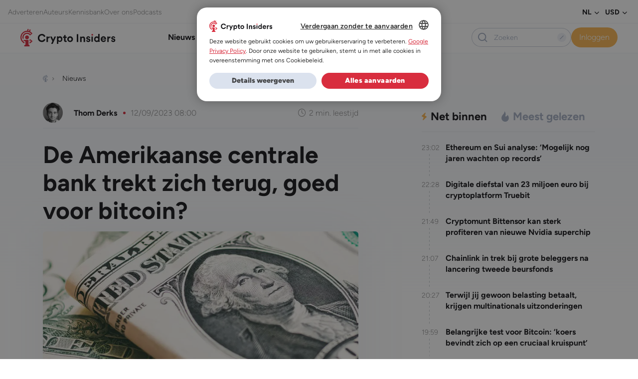

--- FILE ---
content_type: text/html; charset=UTF-8
request_url: https://www.crypto-insiders.nl/nieuws/bitcoin/de-amerikaanse-centrale-bank-trekt-zich-terug-goed-voor-bitcoin/
body_size: 36558
content:
<!DOCTYPE html>
<html lang="nl-NL">
<head> <script>
var gform;gform||(document.addEventListener("gform_main_scripts_loaded",function(){gform.scriptsLoaded=!0}),document.addEventListener("gform/theme/scripts_loaded",function(){gform.themeScriptsLoaded=!0}),window.addEventListener("DOMContentLoaded",function(){gform.domLoaded=!0}),gform={domLoaded:!1,scriptsLoaded:!1,themeScriptsLoaded:!1,isFormEditor:()=>"function"==typeof InitializeEditor,callIfLoaded:function(o){return!(!gform.domLoaded||!gform.scriptsLoaded||!gform.themeScriptsLoaded&&!gform.isFormEditor()||(gform.isFormEditor()&&console.warn("The use of gform.initializeOnLoaded() is deprecated in the form editor context and will be removed in Gravity Forms 3.1."),o(),0))},initializeOnLoaded:function(o){gform.callIfLoaded(o)||(document.addEventListener("gform_main_scripts_loaded",()=>{gform.scriptsLoaded=!0,gform.callIfLoaded(o)}),document.addEventListener("gform/theme/scripts_loaded",()=>{gform.themeScriptsLoaded=!0,gform.callIfLoaded(o)}),window.addEventListener("DOMContentLoaded",()=>{gform.domLoaded=!0,gform.callIfLoaded(o)}))},hooks:{action:{},filter:{}},addAction:function(o,r,e,t){gform.addHook("action",o,r,e,t)},addFilter:function(o,r,e,t){gform.addHook("filter",o,r,e,t)},doAction:function(o){gform.doHook("action",o,arguments)},applyFilters:function(o){return gform.doHook("filter",o,arguments)},removeAction:function(o,r){gform.removeHook("action",o,r)},removeFilter:function(o,r,e){gform.removeHook("filter",o,r,e)},addHook:function(o,r,e,t,n){null==gform.hooks[o][r]&&(gform.hooks[o][r]=[]);var d=gform.hooks[o][r];null==n&&(n=r+"_"+d.length),gform.hooks[o][r].push({tag:n,callable:e,priority:t=null==t?10:t})},doHook:function(r,o,e){var t;if(e=Array.prototype.slice.call(e,1),null!=gform.hooks[r][o]&&((o=gform.hooks[r][o]).sort(function(o,r){return o.priority-r.priority}),o.forEach(function(o){"function"!=typeof(t=o.callable)&&(t=window[t]),"action"==r?t.apply(null,e):e[0]=t.apply(null,e)})),"filter"==r)return e[0]},removeHook:function(o,r,t,n){var e;null!=gform.hooks[o][r]&&(e=(e=gform.hooks[o][r]).filter(function(o,r,e){return!!(null!=n&&n!=o.tag||null!=t&&t!=o.priority)}),gform.hooks[o][r]=e)}});
</script>

	<meta charset="UTF-8" />
	<meta name="viewport" content="width=device-width, initial-scale=1" />
<meta name='robots' content='index, follow, max-image-preview:large, max-snippet:-1, max-video-preview:-1' />
	<style>img:is([sizes="auto" i], [sizes^="auto," i]) { contain-intrinsic-size: 3000px 1500px }</style>
	
	<!-- This site is optimized with the Yoast SEO Premium plugin v25.5 (Yoast SEO v26.2) - https://yoast.com/wordpress/plugins/seo/ -->
	<title>De Amerikaanse centrale bank trekt zich terug, goed voor bitcoin?</title>
<link crossorigin data-rocket-preconnect href="https://www.googletagmanager.com" rel="preconnect">
<link crossorigin data-rocket-preconnect href="https://www.gstatic.com" rel="preconnect">
<link crossorigin data-rocket-preconnect href="https://sst.crypto-insiders.nl" rel="preconnect">
<link crossorigin data-rocket-preconnect href="https://cdn.cookie-script.com" rel="preconnect">
<link crossorigin data-rocket-preconnect href="https://securepubads.g.doubleclick.net" rel="preconnect">
<link crossorigin data-rocket-preconnect href="https://app.varify.io" rel="preconnect">
<link crossorigin data-rocket-preconnect href="https://www.google.com" rel="preconnect">
<link crossorigin data-rocket-preconnect href="https://cdn.webpushr.com" rel="preconnect">
	<meta name="description" content="De Amerikaanse centrale bank lijkt zich steeds meer terug te trekken als het gaat om uitspraken over het rentebeleid. Is dat goed voor bitcoin?" />
	<link rel="canonical" href="https://www.crypto-insiders.nl/nieuws/bitcoin/de-amerikaanse-centrale-bank-trekt-zich-terug-goed-voor-bitcoin/" />
	<meta property="og:locale" content="nl_NL" />
	<meta property="og:type" content="article" />
	<meta property="og:title" content="De Amerikaanse centrale bank trekt zich terug, goed voor bitcoin?" />
	<meta property="og:description" content="De Amerikaanse centrale bank lijkt zich steeds meer terug te trekken als het gaat om uitspraken over het rentebeleid. Is dat goed voor bitcoin?" />
	<meta property="og:url" content="https://www.crypto-insiders.nl/nieuws/bitcoin/de-amerikaanse-centrale-bank-trekt-zich-terug-goed-voor-bitcoin/" />
	<meta property="og:site_name" content="Crypto Insiders" />
	<meta property="article:published_time" content="2023-09-12T08:00:15+00:00" />
	<meta property="article:modified_time" content="2023-10-08T20:22:05+00:00" />
	<meta property="og:image" content="https://www.crypto-insiders.nl/wp-content/uploads/2023/09/stablecoins-dollar-crypto.jpg" />
	<meta property="og:image:width" content="1200" />
	<meta property="og:image:height" content="685" />
	<meta property="og:image:type" content="image/jpeg" />
	<meta name="author" content="Thom Derks" />
	<meta name="twitter:card" content="summary_large_image" />
	<meta name="twitter:creator" content="@https://x.com/_Thom_Derks_" />
	<script type="application/ld+json" class="yoast-schema-graph">{"@context":"https://schema.org","@graph":[{"@type":"NewsArticle","@id":"https://www.crypto-insiders.nl/nieuws/bitcoin/de-amerikaanse-centrale-bank-trekt-zich-terug-goed-voor-bitcoin/#article","isPartOf":{"@id":"https://www.crypto-insiders.nl/nieuws/bitcoin/de-amerikaanse-centrale-bank-trekt-zich-terug-goed-voor-bitcoin/"},"author":{"name":"Thom Derks","@id":"https://www.crypto-insiders.nl/#/schema/person/808b412562320bf82997ccc269863a76"},"headline":"De Amerikaanse centrale bank trekt zich terug, goed voor bitcoin?","datePublished":"2023-09-12T08:00:15+00:00","dateModified":"2023-10-08T20:22:05+00:00","mainEntityOfPage":{"@id":"https://www.crypto-insiders.nl/nieuws/bitcoin/de-amerikaanse-centrale-bank-trekt-zich-terug-goed-voor-bitcoin/"},"wordCount":397,"publisher":{"@id":"https://www.crypto-insiders.nl/#organization"},"image":{"@id":"https://www.crypto-insiders.nl/nieuws/bitcoin/de-amerikaanse-centrale-bank-trekt-zich-terug-goed-voor-bitcoin/#primaryimage"},"thumbnailUrl":"https://www.crypto-insiders.nl/wp-content/uploads/2023/09/stablecoins-dollar-crypto.jpg","keywords":["Bitcoin","Bitcoin koers","Federal Reserve","Amerika","Rente"],"articleSection":["Nieuws","Bitcoin nieuws"],"inLanguage":"nl-NL","copyrightYear":"2023","copyrightHolder":{"@id":"https://www.crypto-insiders.nl/#organization"}},{"@type":"WebPage","@id":"https://www.crypto-insiders.nl/nieuws/bitcoin/de-amerikaanse-centrale-bank-trekt-zich-terug-goed-voor-bitcoin/","url":"https://www.crypto-insiders.nl/nieuws/bitcoin/de-amerikaanse-centrale-bank-trekt-zich-terug-goed-voor-bitcoin/","name":"De Amerikaanse centrale bank trekt zich terug, goed voor bitcoin?","isPartOf":{"@id":"https://www.crypto-insiders.nl/#website"},"primaryImageOfPage":{"@id":"https://www.crypto-insiders.nl/nieuws/bitcoin/de-amerikaanse-centrale-bank-trekt-zich-terug-goed-voor-bitcoin/#primaryimage"},"image":{"@id":"https://www.crypto-insiders.nl/nieuws/bitcoin/de-amerikaanse-centrale-bank-trekt-zich-terug-goed-voor-bitcoin/#primaryimage"},"thumbnailUrl":"https://www.crypto-insiders.nl/wp-content/uploads/2023/09/stablecoins-dollar-crypto.jpg","datePublished":"2023-09-12T08:00:15+00:00","dateModified":"2023-10-08T20:22:05+00:00","description":"De Amerikaanse centrale bank lijkt zich steeds meer terug te trekken als het gaat om uitspraken over het rentebeleid. Is dat goed voor bitcoin?","breadcrumb":{"@id":"https://www.crypto-insiders.nl/nieuws/bitcoin/de-amerikaanse-centrale-bank-trekt-zich-terug-goed-voor-bitcoin/#breadcrumb"},"inLanguage":"nl-NL","potentialAction":[{"@type":"ReadAction","target":["https://www.crypto-insiders.nl/nieuws/bitcoin/de-amerikaanse-centrale-bank-trekt-zich-terug-goed-voor-bitcoin/"]}]},{"@type":"ImageObject","inLanguage":"nl-NL","@id":"https://www.crypto-insiders.nl/nieuws/bitcoin/de-amerikaanse-centrale-bank-trekt-zich-terug-goed-voor-bitcoin/#primaryimage","url":"https://www.crypto-insiders.nl/wp-content/uploads/2023/09/stablecoins-dollar-crypto.jpg","contentUrl":"https://www.crypto-insiders.nl/wp-content/uploads/2023/09/stablecoins-dollar-crypto.jpg","width":1200,"height":685,"caption":"Foto: rafastockbr/Shutterstock"},{"@type":"BreadcrumbList","@id":"https://www.crypto-insiders.nl/nieuws/bitcoin/de-amerikaanse-centrale-bank-trekt-zich-terug-goed-voor-bitcoin/#breadcrumb","itemListElement":[{"@type":"ListItem","position":1,"name":"Home","item":"https://www.crypto-insiders.nl/"},{"@type":"ListItem","position":2,"name":"Nieuws","item":"https://www.crypto-insiders.nl/nieuws/"},{"@type":"ListItem","position":3,"name":"Bitcoin nieuws","item":"https://www.crypto-insiders.nl/nieuws/bitcoin/"},{"@type":"ListItem","position":4,"name":"De Amerikaanse centrale bank trekt zich terug, goed voor bitcoin?"}]},{"@type":"WebSite","@id":"https://www.crypto-insiders.nl/#website","url":"https://www.crypto-insiders.nl/","name":"Crypto Insiders","description":"#1 in Bitcoin en altcoin","publisher":{"@id":"https://www.crypto-insiders.nl/#organization"},"potentialAction":[{"@type":"SearchAction","target":{"@type":"EntryPoint","urlTemplate":"https://www.crypto-insiders.nl/?s={search_term_string}"},"query-input":{"@type":"PropertyValueSpecification","valueRequired":true,"valueName":"search_term_string"}}],"inLanguage":"nl-NL"},{"@type":"Organization","@id":"https://www.crypto-insiders.nl/#organization","name":"Crypto Insiders","url":"https://www.crypto-insiders.nl/","logo":{"@type":"ImageObject","inLanguage":"nl-NL","@id":"https://www.crypto-insiders.nl/#/schema/logo/image/","url":"https://www.crypto-insiders.nl/wp-content/uploads/2022/09/crypto-insiders-logo.svg","contentUrl":"https://www.crypto-insiders.nl/wp-content/uploads/2022/09/crypto-insiders-logo.svg","width":138,"height":26,"caption":"Crypto Insiders"},"image":{"@id":"https://www.crypto-insiders.nl/#/schema/logo/image/"}},{"@type":"Person","@id":"https://www.crypto-insiders.nl/#/schema/person/808b412562320bf82997ccc269863a76","name":"Thom Derks","image":{"@type":"ImageObject","inLanguage":"nl-NL","@id":"https://www.crypto-insiders.nl/#/schema/person/image/","url":"https://secure.gravatar.com/avatar/6b9506a14ebc441542d1a954c5172dd50758f940c32ceee633d38d2441daae22?s=96&d=mm&r=g","contentUrl":"https://secure.gravatar.com/avatar/6b9506a14ebc441542d1a954c5172dd50758f940c32ceee633d38d2441daae22?s=96&d=mm&r=g","caption":"Thom Derks"},"description":"Thom Derks is redacteur bij Crypto Insiders sinds januari 2019. Hij heeft Rechten gestudeerd in Leiden en Economie in Amsterdam. Thom's persoonlijke interesse in (macro-)economische ontwikkelingen, met name bitcoin, leidde hem naar de wereld van cryptonieuws. Zijn fascinatie voor digitale schaarste, zoals bij bitcoin, inspireerde zijn carrière. Thom's expertise ligt in de economische aspecten van bitcoin en hij ziet de toekomst van cryptocurrency vooral in de groei van bitcoin als waardeopslag.","sameAs":["https://x.com/https://x.com/_Thom_Derks_"],"url":"https://www.crypto-insiders.nl/author/thom-derks/"}]}</script>
	<!-- / Yoast SEO Premium plugin. -->


<title>De Amerikaanse centrale bank trekt zich terug, goed voor bitcoin?</title>
<link rel="alternate" type="application/rss+xml" title="Crypto Insiders &raquo; feed" href="https://www.crypto-insiders.nl/feed/" />
<link rel="alternate" type="application/rss+xml" title="Crypto Insiders &raquo; reacties feed" href="https://www.crypto-insiders.nl/comments/feed/" />
		<style>
			.lazyload,
			.lazyloading {
				max-width: 100%;
			}
		</style>
		<link rel='stylesheet' id='optinmonster-memberpress-css' href='https://www.crypto-insiders.nl/wp-content/plugins/optinmonster/assets/dist/css/memberpress.min.css?ver=2.16.21' media='all' />
<style id='exp-header-style-inline-css'>
.wp-block-bar-bar{background-color:#21759b;color:#fff;padding:2px}

</style>
<style id='exp-breadcrumbs-style-inline-css'>
.wp-block-bar-bar{background-color:#21759b;color:#fff;padding:2px}

</style>
<style id='exp-advertisement-tips-style-inline-css'>
.wp-block-bar-bar{background-color:#21759b;color:#fff;padding:2px}

</style>
<style id='exp-page-content-style-inline-css'>
.wp-block-bar-bar{background-color:#21759b;color:#fff;padding:2px}

</style>
<style id='exp-sharing-style-inline-css'>
.wp-block-bar-bar{background-color:#21759b;color:#fff;padding:2px}

</style>
<style id='exp-author-detail-style-inline-css'>
.wp-block-bar-bar{background-color:#21759b;color:#fff;padding:2px}

</style>
<style id='exp-related-posts-style-inline-css'>
.wp-block-bar-bar{background-color:#21759b;color:#fff;padding:2px}

</style>
<style id='exp-google-ad-style-inline-css'>
.wp-block-bar-bar{background-color:#21759b;color:#fff;padding:2px}

</style>
<style id='exp-newsletter-style-inline-css'>
.wp-block-bar-bar{background-color:#21759b;color:#fff;padding:2px}

</style>
<style id='exp-related-news-style-inline-css'>
.wp-block-bar-bar{background-color:#21759b;color:#fff;padding:2px}

</style>
<link rel='stylesheet' id='wpml-legacy-horizontal-list-0-css' href='https://www.crypto-insiders.nl/wp-content/plugins/sitepress-multilingual-cms/templates/language-switchers/legacy-list-horizontal/style.min.css?ver=1' media='all' />
<style id='exp-footer-style-inline-css'>
.wp-block-bar-bar{background-color:#21759b;color:#fff;padding:2px}

</style>
<link rel='stylesheet' id='mp-theme-css' href='https://www.crypto-insiders.nl/wp-content/plugins/memberpress/css/ui/theme.css?ver=1.12.11' media='all' />
<link rel='stylesheet' id='post-views-counter-frontend-css' href='https://www.crypto-insiders.nl/wp-content/plugins/post-views-counter/css/frontend.min.css?ver=1.5.9' media='all' />
<link rel='stylesheet' id='wp-bootstrap-blocks-styles-css' href='https://www.crypto-insiders.nl/wp-content/plugins/wp-bootstrap-blocks/build/style-index.css?ver=5.2.1' media='all' />
<style id='global-styles-inline-css'>
:root{--wp--preset--aspect-ratio--square: 1;--wp--preset--aspect-ratio--4-3: 4/3;--wp--preset--aspect-ratio--3-4: 3/4;--wp--preset--aspect-ratio--3-2: 3/2;--wp--preset--aspect-ratio--2-3: 2/3;--wp--preset--aspect-ratio--16-9: 16/9;--wp--preset--aspect-ratio--9-16: 9/16;--wp--preset--color--black: #000000;--wp--preset--color--cyan-bluish-gray: #abb8c3;--wp--preset--color--white: #ffffff;--wp--preset--color--pale-pink: #f78da7;--wp--preset--color--vivid-red: #cf2e2e;--wp--preset--color--luminous-vivid-orange: #ff6900;--wp--preset--color--luminous-vivid-amber: #fcb900;--wp--preset--color--light-green-cyan: #7bdcb5;--wp--preset--color--vivid-green-cyan: #00d084;--wp--preset--color--pale-cyan-blue: #8ed1fc;--wp--preset--color--vivid-cyan-blue: #0693e3;--wp--preset--color--vivid-purple: #9b51e0;--wp--preset--color--pizza: #0d3b66;--wp--preset--color--secondary: #ee964b;--wp--preset--color--background: #FFFFFF;--wp--preset--color--foreground: #333333;--wp--preset--gradient--vivid-cyan-blue-to-vivid-purple: linear-gradient(135deg,rgba(6,147,227,1) 0%,rgb(155,81,224) 100%);--wp--preset--gradient--light-green-cyan-to-vivid-green-cyan: linear-gradient(135deg,rgb(122,220,180) 0%,rgb(0,208,130) 100%);--wp--preset--gradient--luminous-vivid-amber-to-luminous-vivid-orange: linear-gradient(135deg,rgba(252,185,0,1) 0%,rgba(255,105,0,1) 100%);--wp--preset--gradient--luminous-vivid-orange-to-vivid-red: linear-gradient(135deg,rgba(255,105,0,1) 0%,rgb(207,46,46) 100%);--wp--preset--gradient--very-light-gray-to-cyan-bluish-gray: linear-gradient(135deg,rgb(238,238,238) 0%,rgb(169,184,195) 100%);--wp--preset--gradient--cool-to-warm-spectrum: linear-gradient(135deg,rgb(74,234,220) 0%,rgb(151,120,209) 20%,rgb(207,42,186) 40%,rgb(238,44,130) 60%,rgb(251,105,98) 80%,rgb(254,248,76) 100%);--wp--preset--gradient--blush-light-purple: linear-gradient(135deg,rgb(255,206,236) 0%,rgb(152,150,240) 100%);--wp--preset--gradient--blush-bordeaux: linear-gradient(135deg,rgb(254,205,165) 0%,rgb(254,45,45) 50%,rgb(107,0,62) 100%);--wp--preset--gradient--luminous-dusk: linear-gradient(135deg,rgb(255,203,112) 0%,rgb(199,81,192) 50%,rgb(65,88,208) 100%);--wp--preset--gradient--pale-ocean: linear-gradient(135deg,rgb(255,245,203) 0%,rgb(182,227,212) 50%,rgb(51,167,181) 100%);--wp--preset--gradient--electric-grass: linear-gradient(135deg,rgb(202,248,128) 0%,rgb(113,206,126) 100%);--wp--preset--gradient--midnight: linear-gradient(135deg,rgb(2,3,129) 0%,rgb(40,116,252) 100%);--wp--preset--font-size--small: 13px;--wp--preset--font-size--medium: 20px;--wp--preset--font-size--large: 36px;--wp--preset--font-size--x-large: 42px;--wp--preset--spacing--20: 0.44rem;--wp--preset--spacing--30: 0.67rem;--wp--preset--spacing--40: 1rem;--wp--preset--spacing--50: 1.5rem;--wp--preset--spacing--60: 2.25rem;--wp--preset--spacing--70: 3.38rem;--wp--preset--spacing--80: 5.06rem;--wp--preset--shadow--natural: 6px 6px 9px rgba(0, 0, 0, 0.2);--wp--preset--shadow--deep: 12px 12px 50px rgba(0, 0, 0, 0.4);--wp--preset--shadow--sharp: 6px 6px 0px rgba(0, 0, 0, 0.2);--wp--preset--shadow--outlined: 6px 6px 0px -3px rgba(255, 255, 255, 1), 6px 6px rgba(0, 0, 0, 1);--wp--preset--shadow--crisp: 6px 6px 0px rgba(0, 0, 0, 1);}:where(body) { margin: 0; }.wp-site-blocks > .alignleft { float: left; margin-right: 2em; }.wp-site-blocks > .alignright { float: right; margin-left: 2em; }.wp-site-blocks > .aligncenter { justify-content: center; margin-left: auto; margin-right: auto; }:where(.is-layout-flex){gap: 0.5em;}:where(.is-layout-grid){gap: 0.5em;}.is-layout-flow > .alignleft{float: left;margin-inline-start: 0;margin-inline-end: 2em;}.is-layout-flow > .alignright{float: right;margin-inline-start: 2em;margin-inline-end: 0;}.is-layout-flow > .aligncenter{margin-left: auto !important;margin-right: auto !important;}.is-layout-constrained > .alignleft{float: left;margin-inline-start: 0;margin-inline-end: 2em;}.is-layout-constrained > .alignright{float: right;margin-inline-start: 2em;margin-inline-end: 0;}.is-layout-constrained > .aligncenter{margin-left: auto !important;margin-right: auto !important;}.is-layout-constrained > :where(:not(.alignleft):not(.alignright):not(.alignfull)){margin-left: auto !important;margin-right: auto !important;}body .is-layout-flex{display: flex;}.is-layout-flex{flex-wrap: wrap;align-items: center;}.is-layout-flex > :is(*, div){margin: 0;}body .is-layout-grid{display: grid;}.is-layout-grid > :is(*, div){margin: 0;}body{padding-top: 0px;padding-right: 0px;padding-bottom: 0px;padding-left: 0px;}a:where(:not(.wp-element-button)){text-decoration: underline;}:root :where(.wp-element-button, .wp-block-button__link){background-color: #32373c;border-width: 0;color: #fff;font-family: inherit;font-size: inherit;line-height: inherit;padding: calc(0.667em + 2px) calc(1.333em + 2px);text-decoration: none;}.has-black-color{color: var(--wp--preset--color--black) !important;}.has-cyan-bluish-gray-color{color: var(--wp--preset--color--cyan-bluish-gray) !important;}.has-white-color{color: var(--wp--preset--color--white) !important;}.has-pale-pink-color{color: var(--wp--preset--color--pale-pink) !important;}.has-vivid-red-color{color: var(--wp--preset--color--vivid-red) !important;}.has-luminous-vivid-orange-color{color: var(--wp--preset--color--luminous-vivid-orange) !important;}.has-luminous-vivid-amber-color{color: var(--wp--preset--color--luminous-vivid-amber) !important;}.has-light-green-cyan-color{color: var(--wp--preset--color--light-green-cyan) !important;}.has-vivid-green-cyan-color{color: var(--wp--preset--color--vivid-green-cyan) !important;}.has-pale-cyan-blue-color{color: var(--wp--preset--color--pale-cyan-blue) !important;}.has-vivid-cyan-blue-color{color: var(--wp--preset--color--vivid-cyan-blue) !important;}.has-vivid-purple-color{color: var(--wp--preset--color--vivid-purple) !important;}.has-pizza-color{color: var(--wp--preset--color--pizza) !important;}.has-secondary-color{color: var(--wp--preset--color--secondary) !important;}.has-background-color{color: var(--wp--preset--color--background) !important;}.has-foreground-color{color: var(--wp--preset--color--foreground) !important;}.has-black-background-color{background-color: var(--wp--preset--color--black) !important;}.has-cyan-bluish-gray-background-color{background-color: var(--wp--preset--color--cyan-bluish-gray) !important;}.has-white-background-color{background-color: var(--wp--preset--color--white) !important;}.has-pale-pink-background-color{background-color: var(--wp--preset--color--pale-pink) !important;}.has-vivid-red-background-color{background-color: var(--wp--preset--color--vivid-red) !important;}.has-luminous-vivid-orange-background-color{background-color: var(--wp--preset--color--luminous-vivid-orange) !important;}.has-luminous-vivid-amber-background-color{background-color: var(--wp--preset--color--luminous-vivid-amber) !important;}.has-light-green-cyan-background-color{background-color: var(--wp--preset--color--light-green-cyan) !important;}.has-vivid-green-cyan-background-color{background-color: var(--wp--preset--color--vivid-green-cyan) !important;}.has-pale-cyan-blue-background-color{background-color: var(--wp--preset--color--pale-cyan-blue) !important;}.has-vivid-cyan-blue-background-color{background-color: var(--wp--preset--color--vivid-cyan-blue) !important;}.has-vivid-purple-background-color{background-color: var(--wp--preset--color--vivid-purple) !important;}.has-pizza-background-color{background-color: var(--wp--preset--color--pizza) !important;}.has-secondary-background-color{background-color: var(--wp--preset--color--secondary) !important;}.has-background-background-color{background-color: var(--wp--preset--color--background) !important;}.has-foreground-background-color{background-color: var(--wp--preset--color--foreground) !important;}.has-black-border-color{border-color: var(--wp--preset--color--black) !important;}.has-cyan-bluish-gray-border-color{border-color: var(--wp--preset--color--cyan-bluish-gray) !important;}.has-white-border-color{border-color: var(--wp--preset--color--white) !important;}.has-pale-pink-border-color{border-color: var(--wp--preset--color--pale-pink) !important;}.has-vivid-red-border-color{border-color: var(--wp--preset--color--vivid-red) !important;}.has-luminous-vivid-orange-border-color{border-color: var(--wp--preset--color--luminous-vivid-orange) !important;}.has-luminous-vivid-amber-border-color{border-color: var(--wp--preset--color--luminous-vivid-amber) !important;}.has-light-green-cyan-border-color{border-color: var(--wp--preset--color--light-green-cyan) !important;}.has-vivid-green-cyan-border-color{border-color: var(--wp--preset--color--vivid-green-cyan) !important;}.has-pale-cyan-blue-border-color{border-color: var(--wp--preset--color--pale-cyan-blue) !important;}.has-vivid-cyan-blue-border-color{border-color: var(--wp--preset--color--vivid-cyan-blue) !important;}.has-vivid-purple-border-color{border-color: var(--wp--preset--color--vivid-purple) !important;}.has-pizza-border-color{border-color: var(--wp--preset--color--pizza) !important;}.has-secondary-border-color{border-color: var(--wp--preset--color--secondary) !important;}.has-background-border-color{border-color: var(--wp--preset--color--background) !important;}.has-foreground-border-color{border-color: var(--wp--preset--color--foreground) !important;}.has-vivid-cyan-blue-to-vivid-purple-gradient-background{background: var(--wp--preset--gradient--vivid-cyan-blue-to-vivid-purple) !important;}.has-light-green-cyan-to-vivid-green-cyan-gradient-background{background: var(--wp--preset--gradient--light-green-cyan-to-vivid-green-cyan) !important;}.has-luminous-vivid-amber-to-luminous-vivid-orange-gradient-background{background: var(--wp--preset--gradient--luminous-vivid-amber-to-luminous-vivid-orange) !important;}.has-luminous-vivid-orange-to-vivid-red-gradient-background{background: var(--wp--preset--gradient--luminous-vivid-orange-to-vivid-red) !important;}.has-very-light-gray-to-cyan-bluish-gray-gradient-background{background: var(--wp--preset--gradient--very-light-gray-to-cyan-bluish-gray) !important;}.has-cool-to-warm-spectrum-gradient-background{background: var(--wp--preset--gradient--cool-to-warm-spectrum) !important;}.has-blush-light-purple-gradient-background{background: var(--wp--preset--gradient--blush-light-purple) !important;}.has-blush-bordeaux-gradient-background{background: var(--wp--preset--gradient--blush-bordeaux) !important;}.has-luminous-dusk-gradient-background{background: var(--wp--preset--gradient--luminous-dusk) !important;}.has-pale-ocean-gradient-background{background: var(--wp--preset--gradient--pale-ocean) !important;}.has-electric-grass-gradient-background{background: var(--wp--preset--gradient--electric-grass) !important;}.has-midnight-gradient-background{background: var(--wp--preset--gradient--midnight) !important;}.has-small-font-size{font-size: var(--wp--preset--font-size--small) !important;}.has-medium-font-size{font-size: var(--wp--preset--font-size--medium) !important;}.has-large-font-size{font-size: var(--wp--preset--font-size--large) !important;}.has-x-large-font-size{font-size: var(--wp--preset--font-size--x-large) !important;}
:root :where(.wp-block-exp-coininfo){padding-bottom: var(--wp--preset--spacing--70);}
:root :where(.wp-block-exp-google-ad){padding-top: var(--wp--preset--spacing--40);padding-right: 0;padding-left: 0;}
</style>
<style id='wp-block-template-skip-link-inline-css'>

		.skip-link.screen-reader-text {
			border: 0;
			clip-path: inset(50%);
			height: 1px;
			margin: -1px;
			overflow: hidden;
			padding: 0;
			position: absolute !important;
			width: 1px;
			word-wrap: normal !important;
		}

		.skip-link.screen-reader-text:focus {
			background-color: #eee;
			clip-path: none;
			color: #444;
			display: block;
			font-size: 1em;
			height: auto;
			left: 5px;
			line-height: normal;
			padding: 15px 23px 14px;
			text-decoration: none;
			top: 5px;
			width: auto;
			z-index: 100000;
		}
</style>
<link rel='stylesheet' id='poll-maker-ays-css' href='https://www.crypto-insiders.nl/wp-content/plugins/poll-maker/public/css/poll-maker-ays-public.css?ver=6.0.8' media='all' />
<link rel='stylesheet' id='expedition-vendor-styles-css' href='https://www.crypto-insiders.nl/wp-content/themes/expedition-theme/assets/css/vendor.6a8c5.css?ver=vendor.6a8c5.css' media='all' />
<link rel='stylesheet' id='expedition-styles-css' href='https://www.crypto-insiders.nl/wp-content/themes/expedition-theme/assets/css/app.5bb0a.css?ver=app.5bb0a.css' media='all' />
<script id="jquery-core-js-extra">
var ajax = {"url":"https:\/\/www.crypto-insiders.nl\/wp-admin\/admin-ajax.php","nonce":"f62c601518"};
var ajax = {"url":"https:\/\/www.crypto-insiders.nl\/wp-admin\/admin-ajax.php","nonce":"f62c601518"};
var ajax = {"url":"https:\/\/www.crypto-insiders.nl\/wp-admin\/admin-ajax.php","nonce":"d3ecd0ea3b"};
</script>
<script src="https://www.crypto-insiders.nl/wp-includes/js/jquery/jquery.min.js?ver=3.7.1" id="jquery-core-js"></script>
<script src="https://www.crypto-insiders.nl/wp-includes/js/jquery/jquery-migrate.min.js?ver=3.4.1" id="jquery-migrate-js"></script>
<script defer='defer' src="https://www.crypto-insiders.nl/wp-content/plugins/gravityforms/js/jquery.json.min.js?ver=2.9.21" id="gform_json-js"></script>
<script id="gform_gravityforms-js-extra">
var gf_global = {"gf_currency_config":{"name":"Euro","symbol_left":"\u20ac","symbol_right":"","symbol_padding":" ","thousand_separator":".","decimal_separator":",","decimals":2,"code":"EUR"},"base_url":"https:\/\/www.crypto-insiders.nl\/wp-content\/plugins\/gravityforms","number_formats":[],"spinnerUrl":"https:\/\/www.crypto-insiders.nl\/wp-content\/plugins\/gravityforms\/images\/spinner.svg","version_hash":"cd743c005e00bbe58a560bf35585c418","strings":{"newRowAdded":"Nieuwe rij toegevoegd.","rowRemoved":"Rij verwijderd","formSaved":"Het formulier is opgeslagen. De inhoud bevat de link om terug te keren en het formulier in te vullen."}};
var gf_global = {"gf_currency_config":{"name":"Euro","symbol_left":"\u20ac","symbol_right":"","symbol_padding":" ","thousand_separator":".","decimal_separator":",","decimals":2,"code":"EUR"},"base_url":"https:\/\/www.crypto-insiders.nl\/wp-content\/plugins\/gravityforms","number_formats":[],"spinnerUrl":"https:\/\/www.crypto-insiders.nl\/wp-content\/plugins\/gravityforms\/images\/spinner.svg","version_hash":"cd743c005e00bbe58a560bf35585c418","strings":{"newRowAdded":"Nieuwe rij toegevoegd.","rowRemoved":"Rij verwijderd","formSaved":"Het formulier is opgeslagen. De inhoud bevat de link om terug te keren en het formulier in te vullen."}};
var gform_i18n = {"datepicker":{"days":{"monday":"Ma","tuesday":"Di","wednesday":"Wo","thursday":"Do","friday":"Vr","saturday":"Za","sunday":"Zo"},"months":{"january":"Januari","february":"Februari","march":"Maart","april":"April","may":"Mei","june":"Juni","july":"Juli","august":"Augustus","september":"September","october":"Oktober","november":"November","december":"December"},"firstDay":1,"iconText":"Selecteer een datum"}};
var gf_legacy_multi = {"1":""};
var gform_gravityforms = {"strings":{"invalid_file_extension":"Dit bestandstype is niet toegestaan. Moet \u00e9\u00e9n van de volgende zijn:","delete_file":"Dit bestand verwijderen","in_progress":"in behandeling","file_exceeds_limit":"Bestand overschrijdt limiet bestandsgrootte","illegal_extension":"Dit type bestand is niet toegestaan.","max_reached":"Maximale aantal bestanden bereikt","unknown_error":"Er was een probleem bij het opslaan van het bestand op de server","currently_uploading":"Wacht tot het uploaden is voltooid","cancel":"Annuleren","cancel_upload":"Deze upload annuleren","cancelled":"Geannuleerd","error":"Fout","message":"Bericht"},"vars":{"images_url":"https:\/\/www.crypto-insiders.nl\/wp-content\/plugins\/gravityforms\/images"}};
</script>
<script defer='defer' src="https://www.crypto-insiders.nl/wp-content/plugins/gravityforms/js/gravityforms.min.js?ver=2.9.21" id="gform_gravityforms-js"></script>
<script defer='defer' src="https://www.crypto-insiders.nl/wp-content/plugins/gravityforms/assets/js/dist/utils.min.js?ver=380b7a5ec0757c78876bc8a59488f2f3" id="gform_gravityforms_utils-js"></script>
<script src="https://www.crypto-insiders.nl/wp-includes/js/dist/vendor/react.min.js?ver=18.3.1.1" id="react-js"></script>
<script src="https://www.crypto-insiders.nl/wp-includes/js/dist/vendor/react-dom.min.js?ver=18.3.1.1" id="react-dom-js"></script>
<script src="https://www.crypto-insiders.nl/wp-includes/js/dist/vendor/react-jsx-runtime.min.js?ver=18.3.1" id="react-jsx-runtime-js"></script>
<script src="https://www.crypto-insiders.nl/wp-includes/js/dist/vendor/wp-polyfill.min.js?ver=3.15.0" id="wp-polyfill-js"></script>
<script src="https://www.crypto-insiders.nl/wp-content/themes/expedition-theme/build/Blocks/PriceGainersLosers/view.js?ver=9e236d1e94da2f3a553b" id="exp-price-gainers-losers-view-script-js" defer data-wp-strategy="defer"></script>
<script id="wpml-cookie-js-extra">
var wpml_cookies = {"wp-wpml_current_language":{"value":"nl","expires":1,"path":"\/"}};
var wpml_cookies = {"wp-wpml_current_language":{"value":"nl","expires":1,"path":"\/"}};
</script>
<script src="https://www.crypto-insiders.nl/wp-content/plugins/sitepress-multilingual-cms/res/js/cookies/language-cookie.js?ver=484900" id="wpml-cookie-js" defer data-wp-strategy="defer"></script>
<script id="wpml-xdomain-data-js-extra">
var wpml_xdomain_data = {"css_selector":"wpml-ls-item","ajax_url":"https:\/\/www.crypto-insiders.nl\/wp-admin\/admin-ajax.php","current_lang":"nl","_nonce":"dd25f03888"};
</script>
<script src="https://www.crypto-insiders.nl/wp-content/plugins/sitepress-multilingual-cms/res/js/xdomain-data.js?ver=484900" id="wpml-xdomain-data-js" defer data-wp-strategy="defer"></script>
<meta name="generator" content="WPML ver:4.8.4 stt:110,11,8,5;" />
		<script>
			document.documentElement.className = document.documentElement.className.replace('no-js', 'js');
		</script>
				<style>
			.no-js img.lazyload {
				display: none;
			}

			figure.wp-block-image img.lazyloading {
				min-width: 150px;
			}

			.lazyload,
			.lazyloading {
				--smush-placeholder-width: 100px;
				--smush-placeholder-aspect-ratio: 1/1;
				width: var(--smush-image-width, var(--smush-placeholder-width)) !important;
				aspect-ratio: var(--smush-image-aspect-ratio, var(--smush-placeholder-aspect-ratio)) !important;
			}

						.lazyload, .lazyloading {
				opacity: 0;
			}

			.lazyloaded {
				opacity: 1;
				transition: opacity 150ms;
				transition-delay: 0ms;
			}

					</style>
		<!-- SST by Taggrs -->
 <script>(function(w,d,s,l,i){w[l]=w[l]||[];w[l].push({'gtm.start':new Date().getTime(),event:'gtm.js'});var f=d.getElementsByTagName(s)[0],j=d.createElement(s),dl=l!='dataLayer'?'&l='+l:'';j.async=true;j.src='https://sst.crypto-insiders.nl/2DkHROOsvn.js?tg='+i+dl;f.parentNode.insertBefore(j,f);})(window,document,'script','dataLayer','WKDNMD8');</script>
<!-- End SST Taggrs -->

<!-- Cookie-Script -->
<script type="text/javascript" charset="UTF-8" src="//cdn.cookie-script.com/s/d6b728640732c709aa890cd00601872c.js"></script>

<script>
document.addEventListener("DOMContentLoaded", function () {
    const footerMenu = document.querySelector(".footer__legal-menu");

    if (footerMenu) {
        const links = footerMenu.querySelectorAll("a"); // Zoek alleen binnen de footer__legal-menu
        const cookieTexts = [
            "cookie instellingen"
        ];

        links.forEach(link => {
            if (cookieTexts.includes(link.textContent.trim().toLowerCase())) {
                link.addEventListener("click", function (event) {
                    event.preventDefault(); // Voorkomt herladen van de pagina
                    CookieScript.instance.show();
                });
            }
        });
    }
});
</script>

<!-- AdManager -->
<script async src="https://securepubads.g.doubleclick.net/tag/js/gpt.js"></script>
<script>
  window.googletag = window.googletag || {cmd: []};
  googletag.cmd.push(function() {
    googletag.defineSlot('/21883747783/2024-Sidebar-homepage-block', [320, 100], 'div-gpt-ad-1732625564819-0').addService(googletag.pubads());
    googletag.defineSlot('/21883747783/2024-Homepage-billboard-1', [[320, 100], [1200, 250]], 'div-gpt-ad-1732625413993-0').addService(googletag.pubads());
    googletag.defineSlot('/21883747783/2024-Homepage-billboard-2', [[320, 100], [1200, 250]], 'div-gpt-ad-1732625466082-0').addService(googletag.pubads());
    googletag.defineSlot('/21883747783/2024-Post-loop-1', [[650, 200], [320, 100]], 'div-gpt-ad-1732625601232-0').addService(googletag.pubads());
    googletag.defineSlot('/21883747783/2024-Post-loop-2', [[650, 200], [320, 100]], 'div-gpt-ad-1732625667143-0').addService(googletag.pubads());
    googletag.defineSlot('/21883747783/2024-Post-loop-3', [[320, 100], [650, 200]], 'div-gpt-ad-1732625698449-0').addService(googletag.pubads());
    googletag.defineSlot('/21883747783/2024-Post-loop-4', [[650, 200], [320, 100]], 'div-gpt-ad-1732625755536-0').addService(googletag.pubads());
    googletag.defineSlot('/21883747783/2024-Post-loop-5', [[320, 100], [650, 200]], 'div-gpt-ad-1732625788728-0').addService(googletag.pubads());
    googletag.defineSlot('/21883747783/2024-Post-loop-6', [[320, 100], [650, 200]], 'div-gpt-ad-1732625825545-0').addService(googletag.pubads());
    googletag.defineSlot('/21883747783/2024-Post-loop-7', [[650, 200], [320, 100]], 'div-gpt-ad-1732625854975-0').addService(googletag.pubads());
    googletag.defineSlot('/21883747783/2024-Post-loop-8', [[320, 100], [650, 200]], 'div-gpt-ad-1732625884472-0').addService(googletag.pubads());
    googletag.defineSlot('/21883747783/2024-Category-sidebar', [300, 250], 'div-gpt-ad-1732554378869-0').addService(googletag.pubads());
    googletag.defineSlot('/21883747783/2024-Single-post-sidebar', [320, 100], 'div-gpt-ad-1732625913317-0').addService(googletag.pubads());
    googletag.defineSlot('/21883747783/2024-Single-post-sidebar-2', [300, 250], 'div-gpt-ad-1732554445241-0').addService(googletag.pubads());
	  googletag.defineSlot('/21883747783/2024-Post-content', [320, 100], 'div-gpt-ad-1732916430080-0').addService(googletag.pubads());
    googletag.pubads().enableSingleRequest();
    googletag.pubads().collapseEmptyDivs();
    googletag.enableServices();
  });
</script>

<!-- Varify.io® code for Crypto Insiders--><script>  window.varify = window.varify || {}; window.varify.iid = 2882;</script><script async src="https://app.varify.io/varify.js"></script>
<style>.varify-antiflicker{opacity:0 !important}</style>
<script>(function (n,o, f,l,i,c,k,e,r) {
  var z = n.classList;z.add(o);setTimeout(()=>z.remove(o),f)
}(document.documentElement, 'varify-antiflicker', 4000));</script>
<meta name="apple-itunes-app" content="app-id=6746245172">		<style>
			.algolia-search-highlight {
				background-color: #fffbcc;
				border-radius: 2px;
				font-style: normal;
			}
		</style>
		<link rel="icon" href="https://www.crypto-insiders.nl/wp-content/uploads/2023/10/cropped-CI-favicon-red-32x32.png" sizes="32x32" />
<link rel="icon" href="https://www.crypto-insiders.nl/wp-content/uploads/2023/10/cropped-CI-favicon-red-192x192.png" sizes="192x192" />
<link rel="apple-touch-icon" href="https://www.crypto-insiders.nl/wp-content/uploads/2023/10/cropped-CI-favicon-red-180x180.png" />
<meta name="msapplication-TileImage" content="https://www.crypto-insiders.nl/wp-content/uploads/2023/10/cropped-CI-favicon-red-270x270.png" />
<meta name="generator" content="WP Rocket 3.19.1.2" data-wpr-features="wpr_preconnect_external_domains wpr_oci wpr_preload_links wpr_host_fonts_locally wpr_desktop" /></head>

<body class="wp-singular post-template-default single single-post postid-382020 single-format-standard wp-embed-responsive wp-theme-expedition-theme bg--linear-gradient-two-sides bg--white-mobile has-desktop-default-padding menu-static">
<!-- SST by Taggrs (noscript) -->
 <noscript><iframe src="https://sst.crypto-insiders.nl/2DkHROOsvn.html?tg=WKDNMD8" height="0" width="0" style="display:none;visibility:hidden"></iframe></noscript>
<!-- End SST by Taggrs (noscript) -->
<div class="wp-site-blocks"><section class="exp-reading-progress">
    <div class="exp-reading-progress__bar"></div>
</section>


<header class="header--primary header--white header--down">
    <div class="nav-bar__border-bottom-snow">
            <div class="container-fluid g-0">
        <div class="header--progress-container">
            <div class="header--progress-bar" id="js-progress-bar"></div>
        </div>
    </div>
        <div class="container-fluid navbar--max-width d-none d-lg-block">
            <div class="row">
                <div class="col-12">
                    <div class="nav-bar__border-bottom-snow--inner d-flex justify-content-between">
                        <div>
                                <ul class="navbar-nav navbar-nav--top">
                    <li class="nav-item menu-item menu-item-type-custom menu-item-object-custom menu-item-35">
                <a class="nav-link" target="_blank" href="https://www.crypto-insiders.nl/over-ons/adverteren/">
                    Adverteren
                </a>
            </li>
                    <li class="nav-item menu-item menu-item-type-post_type menu-item-object-page menu-item-573980">
                <a class="nav-link" target="_self" href="https://www.crypto-insiders.nl/author/">
                    Auteurs
                </a>
            </li>
                    <li class="nav-item menu-item menu-item-type-post_type menu-item-object-page menu-item-573981">
                <a class="nav-link" target="_self" href="https://www.crypto-insiders.nl/kennisbank/">
                    Kennisbank
                </a>
            </li>
                    <li class="nav-item menu-item menu-item-type-custom menu-item-object-custom menu-item-37">
                <a class="nav-link" target="_blank" href="https://www.crypto-insiders.nl/over-ons/">
                    Over ons
                </a>
            </li>
                    <li class="nav-item menu-item menu-item-type-post_type menu-item-object-page menu-item-840428">
                <a class="nav-link" target="_self" href="https://www.crypto-insiders.nl/podcasts/">
                    Podcasts
                </a>
            </li>
            </ul>
                        </div>
                        <div class="d-flex">
                                                            <div class="dropdown site-switcher">
    <button class="dropdown-toggle site-switcher__button" href="#" role="button" data-bs-toggle="dropdown" aria-expanded="false">
                                    NL
                                                                                    </button>

    <ul class="dropdown-menu dropdown-menu-end">
                    <li>
                <a class="dropdown-item active" href="https://www.crypto-insiders.nl/nieuws/bitcoin/de-amerikaanse-centrale-bank-trekt-zich-terug-goed-voor-bitcoin/">NL</a>
            </li>
                    <li>
                <a class="dropdown-item " href="https://www.crypto-insiders.fr/">FR</a>
            </li>
                    <li>
                <a class="dropdown-item " href="https://www.crypto-insiders.de/">DE</a>
            </li>
                    <li>
                <a class="dropdown-item " href="https://www.crypto-insiders.es/noticias/el-banco-central-de-estados-unidos-se-retira-bueno-para-el-bitcoin/">ES</a>
            </li>
            </ul>
</div>

                                                                        
<div class="valuta-selector">
    <div class="dropdown">
        <button class="dropdown-toggle valuta-selector__button" type="button" data-bs-toggle="dropdown" aria-expanded="false">
            USD
        </button>

        <div class="dropdown-menu dropdown-menu-lg-end valuta-selector__dropdown-menu">
            <button class="dropdown-item dropdown-item__valuta js-valuta-selector active" type="button" data-valuta="USD">
                USD
            </button>

            <button class="dropdown-item dropdown-item__valuta js-valuta-selector" type="button" data-valuta="EUR">
                EUR
            </button>
        </div>
    </div>
</div>
                        </div>
                    </div>
                </div>
            </div>
        </div>
    </div>

    
<div class="wrapper">
    <nav class="navbar navbar--primary navbar-expand-lg">
        <div class="container-fluid navbar--max-width">
                            <a class="header__site-logo-url" href="/" title="Terug naar Crypto Insiders">
                    <img src="https://www.crypto-insiders.nl/wp-content/uploads/2022/09/crypto-insiders-logo.svg" class="header__site-logo" alt="Crypto Insiders" loading="lazy" />
                </a>
            
            <div class="collapse navbar-collapse h-100 justify-content-center" id="navbarText">
                    <ul class="navbar-nav mb-2 mb-lg-0 h-100">
                    <li class="nav-item dropdown-mega position-static menu-item menu-item-type-taxonomy menu-item-object-category current-post-ancestor current-menu-parent current-post-parent menu-item-has-children menu-item-586725">
                <a class="nav-link top-level has-children" target="_self" href="https://www.crypto-insiders.nl/nieuws/"  aria-expanded="false">
                    Nieuws
                </a>

                                        <ul class="dropdown-menu megamenu" aria-labelledby="navbarDropdownMenuLink">
        <div class="mega-content">
            <div class="container">
                <div class="row">
                    <div class="col-12 col-xl-10 offset-xl-1">
                        <div class="mega-content__title">
                                                                                                                                                                                            
                                <li class="nav-item menu-item menu-item-type-taxonomy menu-item-object-category current-post-ancestor current-menu-parent current-post-parent menu-item-has-children menu-item-122468">
                                    <div class="nav-item__selection">
                                                                                                                                    <i class="fa-solid fa-circle" style="color: #dd3333"></i>
                                                                                                                            
                                                                                    <a class="nav-link dropdown-item" target="_self" href="https://www.crypto-insiders.nl/nieuws/">
                                                Nieuwscategorieën
                                            </a>
                                                                            </div>

                                                                                <ul class="dropdown-menu d-flex flex-row col-12 col-lg-9" aria-labelledby="navbarDropdownMenuLink">
                            <div class="dropdown-menu__column">
                                                                                                            
                                    <li class="nav-item menu-item menu-item-type-taxonomy menu-item-object-category menu-item-121694">
                        <div class="nav-item__selection">
                                                                                    
                                                            <a class="nav-link dropdown-item" target="_self" href="https://www.crypto-insiders.nl/nieuws/net-binnen/">Net binnen</a>
                            
                                                    </div>
                    </li>
                                                                                                                            
                                    <li class="nav-item menu-item menu-item-type-taxonomy menu-item-object-category menu-item-121700">
                        <div class="nav-item__selection">
                                                                                    
                                                            <a class="nav-link dropdown-item" target="_self" href="https://www.crypto-insiders.nl/nieuws/trending/">Trending</a>
                            
                                                    </div>
                    </li>
                                                                                                                            
                                    <li class="nav-item menu-item menu-item-type-taxonomy menu-item-object-category menu-item-370758">
                        <div class="nav-item__selection">
                                                                                    
                                                            <a class="nav-link dropdown-item" target="_self" href="https://www.crypto-insiders.nl/nieuws/analyses/">Analyses</a>
                            
                                                    </div>
                    </li>
                                        </div>
                    <div class="dropdown-menu__column">
                                                                                                            
                                    <li class="nav-item menu-item menu-item-type-taxonomy menu-item-object-category menu-item-121745">
                        <div class="nav-item__selection">
                                                                                    
                                                            <a class="nav-link dropdown-item" target="_self" href="https://www.crypto-insiders.nl/columns/">Columns</a>
                            
                                                    </div>
                    </li>
                                                                                                                            
                                    <li class="nav-item menu-item menu-item-type-taxonomy menu-item-object-category menu-item-121712">
                        <div class="nav-item__selection">
                                                                                    
                                                            <a class="nav-link dropdown-item" target="_self" href="https://www.crypto-insiders.nl/nieuws/altcoin/">Altcoin nieuws</a>
                            
                                                    </div>
                    </li>
                                                                                                                            
                                    <li class="nav-item menu-item menu-item-type-taxonomy menu-item-object-category current-post-ancestor current-menu-parent current-post-parent menu-item-121721">
                        <div class="nav-item__selection">
                                                                                    
                                                            <a class="nav-link dropdown-item" target="_self" href="https://www.crypto-insiders.nl/nieuws/bitcoin/">Bitcoin nieuws</a>
                            
                                                    </div>
                    </li>
                                        </div>
                    <div class="dropdown-menu__column">
                                                                                                            
                                    <li class="nav-item menu-item menu-item-type-taxonomy menu-item-object-category menu-item-121709">
                        <div class="nav-item__selection">
                                                                                    
                                                            <a class="nav-link dropdown-item" target="_self" href="https://www.crypto-insiders.nl/nieuws/cardano/">Cardano nieuws</a>
                            
                                                    </div>
                    </li>
                                                                                                                            
                                    <li class="nav-item menu-item menu-item-type-taxonomy menu-item-object-category menu-item-619795">
                        <div class="nav-item__selection">
                                                                                    
                                                            <a class="nav-link dropdown-item" target="_self" href="https://www.crypto-insiders.nl/nieuws/dogecoin/">Dogecoin nieuws</a>
                            
                                                    </div>
                    </li>
                                                                                                                            
                                    <li class="nav-item menu-item menu-item-type-taxonomy menu-item-object-category menu-item-121703">
                        <div class="nav-item__selection">
                                                                                    
                                                            <a class="nav-link dropdown-item" target="_self" href="https://www.crypto-insiders.nl/nieuws/ethereum/">Ethereum nieuws</a>
                            
                                                    </div>
                    </li>
                                        </div>
                    <div class="dropdown-menu__column">
                                                                                                            
                                    <li class="nav-item menu-item menu-item-type-taxonomy menu-item-object-category menu-item-121715">
                        <div class="nav-item__selection">
                                                                                    
                                                            <a class="nav-link dropdown-item" target="_self" href="https://www.crypto-insiders.nl/nieuws/ripple/">Ripple XRP nieuws</a>
                            
                                                    </div>
                    </li>
                                                                                                                            
                                    <li class="nav-item menu-item menu-item-type-taxonomy menu-item-object-category menu-item-121706">
                        <div class="nav-item__selection">
                                                                                    
                                                            <a class="nav-link dropdown-item" target="_self" href="https://www.crypto-insiders.nl/nieuws/shiba-inu/">Shiba Inu nieuws</a>
                            
                                                    </div>
                    </li>
                                                                                                                            
                                    <li class="nav-item menu-item menu-item-type-taxonomy menu-item-object-category menu-item-619794">
                        <div class="nav-item__selection">
                                                                                    
                                                            <a class="nav-link dropdown-item" target="_self" href="https://www.crypto-insiders.nl/nieuws/solana/">Solana nieuws</a>
                            
                                                    </div>
                    </li>
                                        </div>
                    <div class="dropdown-menu__column">
                                                                                                            
                                    <li class="nav-item menu-item menu-item-type-taxonomy menu-item-object-category menu-item-121718">
                        <div class="nav-item__selection">
                                                                                    
                                                            <a class="nav-link dropdown-item" target="_self" href="https://www.crypto-insiders.nl/nieuws/nft/">NFT nieuws</a>
                            
                                                    </div>
                    </li>
                                                                                                                            
                                    <li class="nav-item menu-item menu-item-type-taxonomy menu-item-object-category menu-item-612676">
                        <div class="nav-item__selection">
                                                                                    
                                                            <a class="nav-link dropdown-item" target="_self" href="https://www.crypto-insiders.nl/videos/">Video&#8217;s</a>
                            
                                                    </div>
                    </li>
                                        </div>
            </ul>
                                                                    </li>
                                                                                                                                                                                            
                                <li class="nav-item unclickable-link menu-item menu-item-type-custom menu-item-object-custom menu-item-has-children menu-item-41">
                                    <div class="nav-item__selection">
                                                                                
                                                                                    <span class="nav-link dropdown-item">
                                                Ander nieuws
                                            </span>
                                                                            </div>

                                                                                <ul class="dropdown-menu d-flex flex-row col-12 col-lg-9" aria-labelledby="navbarDropdownMenuLink">
                            <div class="dropdown-menu__column">
                                                                                                            
                                    <li class="nav-item menu-item menu-item-type-taxonomy menu-item-object-category menu-item-899686">
                        <div class="nav-item__selection">
                                                                                    
                                                            <a class="nav-link dropdown-item" target="_self" href="https://www.crypto-insiders.nl/finance/">Finance nieuws</a>
                            
                                                    </div>
                    </li>
                                                                                                                            
                                    <li class="nav-item menu-item menu-item-type-taxonomy menu-item-object-category menu-item-121733">
                        <div class="nav-item__selection">
                                                                                    
                                                            <a class="nav-link dropdown-item" target="_self" href="https://www.crypto-insiders.nl/nieuws/mining/">Mining</a>
                            
                                                    </div>
                    </li>
                                                                                                                            
                                    <li class="nav-item menu-item menu-item-type-taxonomy menu-item-object-category menu-item-121724">
                        <div class="nav-item__selection">
                                                                                    
                                                            <a class="nav-link dropdown-item" target="_self" href="https://www.crypto-insiders.nl/nieuws/overheid-en-regulatie/">Overheid en regulatie</a>
                            
                                                    </div>
                    </li>
                                                                                                                            
                                    <li class="nav-item menu-item menu-item-type-taxonomy menu-item-object-category menu-item-121727">
                        <div class="nav-item__selection">
                                                                                    
                                                            <a class="nav-link dropdown-item" target="_self" href="https://www.crypto-insiders.nl/nieuws/wallets-en-exchanges/">Wallets en exchanges</a>
                            
                                                    </div>
                    </li>
                                        </div>
            </ul>
                                                                    </li>
                                                    </div>
                    </div>
                </div>
            </div>
        </div>
    </ul>
                            </li>
                    <li class="nav-item dropdown-mega position-static menu-item menu-item-type-post_type menu-item-object-page menu-item-has-children menu-item-121739">
                <a class="nav-link top-level has-children" target="_self" href="https://www.crypto-insiders.nl/crypto/"  aria-expanded="false">
                    Koersen
                </a>

                                        <ul class="dropdown-menu megamenu" aria-labelledby="navbarDropdownMenuLink">
        <div class="mega-content">
            <div class="container">
                <div class="row">
                    <div class="col-12 col-xl-10 offset-xl-1">
                        <div class="mega-content__title">
                                                                                                                                                                                            
                                <li class="nav-item menu-item menu-item-type-custom menu-item-object-custom menu-item-has-children menu-item-53">
                                    <div class="nav-item__selection">
                                                                                                                                                                            <picture>
                                                    <img width="150" height="150" src="https://www.crypto-insiders.nl/wp-content/uploads/2022/09/icon-koers.svg" class="attachment-thumbnail size-thumbnail" alt="" decoding="async" loading="lazy" />
                                                </picture>
                                                                                    
                                                                                    <a class="nav-link dropdown-item" target="_self" href="/crypto/">
                                                Koersen
                                            </a>
                                                                            </div>

                                                                                <ul class="dropdown-menu d-flex flex-row col-12 col-lg-9" aria-labelledby="navbarDropdownMenuLink">
                            <div class="dropdown-menu__column">
                                                                                                            
                                    <li class="nav-item menu-item menu-item-type-custom menu-item-object-custom menu-item-371915">
                        <div class="nav-item__selection">
                                                                                                                            <picture>
                                    <img width="150" height="150" src="https://www.crypto-insiders.nl/wp-content/uploads/2022/12/bitcoin-icon.svg" class="attachment-thumbnail size-thumbnail" alt="" decoding="async" loading="lazy" />
                                    </picture>
                                                                                        
                                                            <a class="nav-link dropdown-item" target="_self" href="/crypto/bitcoin/koers/">Bitcoin koers</a>
                            
                                                    </div>
                    </li>
                                                                                                                            
                                    <li class="nav-item menu-item menu-item-type-custom menu-item-object-custom menu-item-371920">
                        <div class="nav-item__selection">
                                                                                                                            <picture>
                                    <img width="150" height="150" src="https://www.crypto-insiders.nl/wp-content/uploads/2022/12/ethereum-icon.svg" class="attachment-thumbnail size-thumbnail" alt="" decoding="async" loading="lazy" />
                                    </picture>
                                                                                        
                                                            <a class="nav-link dropdown-item" target="_self" href="/crypto/ethereum/koers/">Ethereum koers</a>
                            
                                                    </div>
                    </li>
                                        </div>
                    <div class="dropdown-menu__column">
                                                                                                            
                                    <li class="nav-item menu-item menu-item-type-custom menu-item-object-custom menu-item-371925">
                        <div class="nav-item__selection">
                                                                                                                            <picture>
                                    <img width="150" height="150" src="https://www.crypto-insiders.nl/wp-content/uploads/2022/12/ripple-icon.svg" class="attachment-thumbnail size-thumbnail" alt="" decoding="async" loading="lazy" />
                                    </picture>
                                                                                        
                                                            <a class="nav-link dropdown-item" target="_self" href="/crypto/xrp/koers/">Ripple koers</a>
                            
                                                    </div>
                    </li>
                                                                                                                            
                                    <li class="nav-item menu-item menu-item-type-custom menu-item-object-custom menu-item-371930">
                        <div class="nav-item__selection">
                                                                                                                            <picture>
                                    <img width="150" height="150" src="https://www.crypto-insiders.nl/wp-content/uploads/2022/12/cardano-icon.svg" class="attachment-thumbnail size-thumbnail" alt="" decoding="async" loading="lazy" />
                                    </picture>
                                                                                        
                                                            <a class="nav-link dropdown-item" target="_self" href="/crypto/cardano/koers/">Cardano koers</a>
                            
                                                    </div>
                    </li>
                                        </div>
                    <div class="dropdown-menu__column">
                                                                                                            
                                    <li class="nav-item menu-item menu-item-type-custom menu-item-object-custom menu-item-371935">
                        <div class="nav-item__selection">
                                                                                                                            <picture>
                                    <img width="140" height="150" src="https://www.crypto-insiders.nl/wp-content/uploads/2022/12/shiba-inu-icon.svg" class="attachment-thumbnail size-thumbnail" alt="" decoding="async" loading="lazy" />
                                    </picture>
                                                                                        
                                                            <a class="nav-link dropdown-item" target="_self" href="/crypto/shiba-inu/koers/">Shiba Inu koers</a>
                            
                                                    </div>
                    </li>
                                                                                                                            
                                    <li class="nav-item menu-item menu-item-type-custom menu-item-object-custom menu-item-371940">
                        <div class="nav-item__selection">
                                                                                                                            <picture>
                                    <img width="150" height="150" src="https://www.crypto-insiders.nl/wp-content/uploads/2022/12/doge-icon.svg" class="attachment-thumbnail size-thumbnail" alt="" decoding="async" loading="lazy" />
                                    </picture>
                                                                                        
                                                            <a class="nav-link dropdown-item" target="_self" href="/crypto/dogecoin/koers/">Dogecoin koers</a>
                            
                                                    </div>
                    </li>
                                        </div>
                    <div class="dropdown-menu__column">
                                                                                                            
                                    <li class="nav-item menu-item menu-item-type-custom menu-item-object-custom menu-item-371945">
                        <div class="nav-item__selection">
                                                                                                                            <picture>
                                    <img width="150" height="150" src="https://www.crypto-insiders.nl/wp-content/uploads/2022/12/bnb-coin.svg" class="attachment-thumbnail size-thumbnail" alt="" decoding="async" loading="lazy" />
                                    </picture>
                                                                                        
                                                            <a class="nav-link dropdown-item" target="_self" href="/crypto/bnb/koers/">BNB koers</a>
                            
                                                    </div>
                    </li>
                                                                                                                            
                                    <li class="nav-item menu-item menu-item-type-custom menu-item-object-custom menu-item-371950">
                        <div class="nav-item__selection">
                                                                                                                            <picture>
                                    <img width="150" height="150" src="https://www.crypto-insiders.nl/wp-content/uploads/2022/09/icon-solana.svg" class="attachment-thumbnail size-thumbnail" alt="" decoding="async" loading="lazy" />
                                    </picture>
                                                                                        
                                                            <a class="nav-link dropdown-item" target="_self" href="/crypto/solana/koers/">Solana koers</a>
                            
                                                    </div>
                    </li>
                                        </div>
                    <div class="dropdown-menu__column">
                                                                                                            
                                    <li class="nav-item menu-item menu-item-type-custom menu-item-object-custom menu-item-371955">
                        <div class="nav-item__selection">
                                                                                                                            <picture>
                                    <img width="150" height="150" src="https://www.crypto-insiders.nl/wp-content/uploads/2022/12/polkadot-coin.svg" class="attachment-thumbnail size-thumbnail" alt="" decoding="async" loading="lazy" />
                                    </picture>
                                                                                        
                                                            <a class="nav-link dropdown-item" target="_self" href="/crypto/polkadot/koers/">Polkadot koers</a>
                            
                                                    </div>
                    </li>
                                                                                                                            
                                    <li class="nav-item menu-item menu-item-type-post_type menu-item-object-page menu-item-121742">
                        <div class="nav-item__selection">
                                                                                                                            <picture>
                                    <img width="150" height="150" src="https://www.crypto-insiders.nl/wp-content/uploads/2022/09/icon-koers.svg" class="attachment-thumbnail size-thumbnail" alt="" decoding="async" loading="lazy" />
                                    </picture>
                                                                                        
                                                            <a class="nav-link dropdown-item" target="_self" href="https://www.crypto-insiders.nl/crypto/">Alle koersen</a>
                            
                                                    </div>
                    </li>
                                        </div>
            </ul>
                                                                    </li>
                                                    </div>
                    </div>
                </div>
            </div>
        </div>
    </ul>
                            </li>
                    <li class="nav-item dropdown-mega position-static menu-item menu-item-type-post_type menu-item-object-page menu-item-has-children menu-item-371850">
                <a class="nav-link top-level has-children" target="_self" href="https://www.crypto-insiders.nl/crypto/"  aria-expanded="false">
                    Coins
                </a>

                                        <ul class="dropdown-menu megamenu" aria-labelledby="navbarDropdownMenuLink">
        <div class="mega-content">
            <div class="container">
                <div class="row">
                    <div class="col-12 col-xl-10 offset-xl-1">
                        <div class="mega-content__title">
                                                                                                                                                                                            
                                <li class="nav-item menu-item menu-item-type-custom menu-item-object-custom menu-item-has-children menu-item-371855">
                                    <div class="nav-item__selection">
                                                                                                                                                                            <picture>
                                                    <img width="150" height="150" src="https://www.crypto-insiders.nl/wp-content/uploads/2024/07/icon-altcoins.svg" class="attachment-thumbnail size-thumbnail" alt="" decoding="async" loading="lazy" />
                                                </picture>
                                                                                    
                                                                                    <a class="nav-link dropdown-item" target="_self" href="/crypto/">
                                                Coins
                                            </a>
                                                                            </div>

                                                                                <ul class="dropdown-menu d-flex flex-row col-12 col-lg-9" aria-labelledby="navbarDropdownMenuLink">
                            <div class="dropdown-menu__column">
                                                                                                            
                                    <li class="nav-item menu-item menu-item-type-taxonomy menu-item-object-coins menu-item-371860">
                        <div class="nav-item__selection">
                                                                                                                            <picture>
                                    <img width="150" height="150" src="https://www.crypto-insiders.nl/wp-content/uploads/2022/12/bitcoin-icon.svg" class="attachment-thumbnail size-thumbnail" alt="" decoding="async" loading="lazy" />
                                    </picture>
                                                                                        
                                                            <a class="nav-link dropdown-item" target="_self" href="https://www.crypto-insiders.nl/crypto/bitcoin/">Bitcoin</a>
                            
                                                    </div>
                    </li>
                                                                                                                            
                                    <li class="nav-item menu-item menu-item-type-taxonomy menu-item-object-coins menu-item-371870">
                        <div class="nav-item__selection">
                                                                                                                            <picture>
                                    <img width="150" height="150" src="https://www.crypto-insiders.nl/wp-content/uploads/2022/12/ethereum-icon.svg" class="attachment-thumbnail size-thumbnail" alt="" decoding="async" loading="lazy" />
                                    </picture>
                                                                                        
                                                            <a class="nav-link dropdown-item" target="_self" href="https://www.crypto-insiders.nl/crypto/ethereum/">Ethereum</a>
                            
                                                    </div>
                    </li>
                                        </div>
                    <div class="dropdown-menu__column">
                                                                                                            
                                    <li class="nav-item menu-item menu-item-type-taxonomy menu-item-object-coins menu-item-371900">
                        <div class="nav-item__selection">
                                                                                                                            <picture>
                                    <img width="150" height="150" src="https://www.crypto-insiders.nl/wp-content/uploads/2022/12/ripple-icon.svg" class="attachment-thumbnail size-thumbnail" alt="" decoding="async" loading="lazy" />
                                    </picture>
                                                                                        
                                                            <a class="nav-link dropdown-item" target="_self" href="https://www.crypto-insiders.nl/crypto/xrp/">Ripple</a>
                            
                                                    </div>
                    </li>
                                                                                                                            
                                    <li class="nav-item menu-item menu-item-type-taxonomy menu-item-object-coins menu-item-371880">
                        <div class="nav-item__selection">
                                                                                                                            <picture>
                                    <img width="150" height="150" src="https://www.crypto-insiders.nl/wp-content/uploads/2022/12/cardano-icon.svg" class="attachment-thumbnail size-thumbnail" alt="" decoding="async" loading="lazy" />
                                    </picture>
                                                                                        
                                                            <a class="nav-link dropdown-item" target="_self" href="https://www.crypto-insiders.nl/crypto/cardano/">Cardano</a>
                            
                                                    </div>
                    </li>
                                        </div>
                    <div class="dropdown-menu__column">
                                                                                                            
                                    <li class="nav-item menu-item menu-item-type-taxonomy menu-item-object-coins menu-item-371890">
                        <div class="nav-item__selection">
                                                                                                                            <picture>
                                    <img width="140" height="150" src="https://www.crypto-insiders.nl/wp-content/uploads/2022/12/shiba-inu-icon.svg" class="attachment-thumbnail size-thumbnail" alt="" decoding="async" loading="lazy" />
                                    </picture>
                                                                                        
                                                            <a class="nav-link dropdown-item" target="_self" href="https://www.crypto-insiders.nl/crypto/shiba-inu/">Shiba Inu</a>
                            
                                                    </div>
                    </li>
                                                                                                                            
                                    <li class="nav-item menu-item menu-item-type-taxonomy menu-item-object-coins menu-item-371885">
                        <div class="nav-item__selection">
                                                                                                                            <picture>
                                    <img width="150" height="150" src="https://www.crypto-insiders.nl/wp-content/uploads/2022/12/doge-icon.svg" class="attachment-thumbnail size-thumbnail" alt="" decoding="async" loading="lazy" />
                                    </picture>
                                                                                        
                                                            <a class="nav-link dropdown-item" target="_self" href="https://www.crypto-insiders.nl/crypto/dogecoin/">Dogecoin</a>
                            
                                                    </div>
                    </li>
                                        </div>
                    <div class="dropdown-menu__column">
                                                                                                            
                                    <li class="nav-item menu-item menu-item-type-custom menu-item-object-custom menu-item-567860">
                        <div class="nav-item__selection">
                                                                                                                            <picture>
                                    <img width="150" height="150" src="https://www.crypto-insiders.nl/wp-content/uploads/2022/09/bnb-bnb-logo.svg" class="attachment-thumbnail size-thumbnail" alt="" decoding="async" loading="lazy" />
                                    </picture>
                                                                                        
                                                            <a class="nav-link dropdown-item" target="_self" href="https://www.crypto-insiders.nl/crypto/bnb/">BNB</a>
                            
                                                    </div>
                    </li>
                                                                                                                            
                                    <li class="nav-item menu-item menu-item-type-taxonomy menu-item-object-coins menu-item-371865">
                        <div class="nav-item__selection">
                                                                                                                            <picture>
                                    <img width="150" height="150" src="https://www.crypto-insiders.nl/wp-content/uploads/2022/09/icon-solana.svg" class="attachment-thumbnail size-thumbnail" alt="" decoding="async" loading="lazy" />
                                    </picture>
                                                                                        
                                                            <a class="nav-link dropdown-item" target="_self" href="https://www.crypto-insiders.nl/crypto/solana/">Solana</a>
                            
                                                    </div>
                    </li>
                                        </div>
                    <div class="dropdown-menu__column">
                                                                                                            
                                    <li class="nav-item menu-item menu-item-type-taxonomy menu-item-object-coins menu-item-371905">
                        <div class="nav-item__selection">
                                                                                                                            <picture>
                                    <img width="150" height="150" src="https://www.crypto-insiders.nl/wp-content/uploads/2022/12/polkadot-coin.svg" class="attachment-thumbnail size-thumbnail" alt="" decoding="async" loading="lazy" />
                                    </picture>
                                                                                        
                                                            <a class="nav-link dropdown-item" target="_self" href="https://www.crypto-insiders.nl/crypto/polkadot/">Polkadot</a>
                            
                                                    </div>
                    </li>
                                                                                                                            
                                    <li class="nav-item menu-item menu-item-type-post_type menu-item-object-page menu-item-374541">
                        <div class="nav-item__selection">
                                                                                                                            <picture>
                                    <img width="150" height="150" src="https://www.crypto-insiders.nl/wp-content/uploads/2023/01/icon-altcoins.svg" class="attachment-thumbnail size-thumbnail" alt="" decoding="async" loading="lazy" />
                                    </picture>
                                                                                        
                                                            <a class="nav-link dropdown-item" target="_self" href="https://www.crypto-insiders.nl/crypto/">Alle coins</a>
                            
                                                    </div>
                    </li>
                                        </div>
            </ul>
                                                                    </li>
                                                    </div>
                    </div>
                </div>
            </div>
        </div>
    </ul>
                            </li>
                    <li class="nav-item dropdown-mega position-static menu-item menu-item-type-post_type menu-item-object-page menu-item-has-children menu-item-121748">
                <a class="nav-link top-level has-children" target="_self" href="https://www.crypto-insiders.nl/bedrijven/"  aria-expanded="false">
                    Bedrijven
                </a>

                                        <ul class="dropdown-menu megamenu" aria-labelledby="navbarDropdownMenuLink">
        <div class="mega-content">
            <div class="container">
                <div class="row">
                    <div class="col-12 col-xl-10 offset-xl-1">
                        <div class="mega-content__title">
                                                                                                                                                                                            
                                <li class="nav-item menu-item menu-item-type-custom menu-item-object-custom menu-item-has-children menu-item-122213">
                                    <div class="nav-item__selection">
                                                                                                                                                                            <picture>
                                                    <img width="150" height="139" src="https://www.crypto-insiders.nl/wp-content/uploads/2022/12/companies-icon.svg" class="attachment-thumbnail size-thumbnail" alt="" decoding="async" loading="lazy" />
                                                </picture>
                                                                                    
                                                                                    <a class="nav-link dropdown-item" target="_self" href="/bedrijven/">
                                                Bedrijven
                                            </a>
                                                                            </div>

                                                                                <ul class="dropdown-menu d-flex flex-row col-12 col-lg-9" aria-labelledby="navbarDropdownMenuLink">
                            <div class="dropdown-menu__column">
                                                                                                            
                                    <li class="nav-item menu-item menu-item-type-post_type menu-item-object-exchanges menu-item-122204">
                        <div class="nav-item__selection">
                                                                                                                            <picture>
                                    <img width="150" height="150" src="https://www.crypto-insiders.nl/wp-content/uploads/2022/12/bitvavo_logo-150x150.jpg" class="attachment-thumbnail size-thumbnail" alt="bitvavo_logo" decoding="async" loading="lazy" srcset="https://www.crypto-insiders.nl/wp-content/uploads/2022/12/bitvavo_logo-150x150.jpg 150w, https://www.crypto-insiders.nl/wp-content/uploads/2022/12/bitvavo_logo-210x210.jpg 210w, https://www.crypto-insiders.nl/wp-content/uploads/2022/12/bitvavo_logo-214x214.jpg 214w, https://www.crypto-insiders.nl/wp-content/uploads/2022/12/bitvavo_logo.jpg 300w" sizes="(max-width: 150px) 100vw, 150px" />
                                    </picture>
                                                                                        
                                                            <a class="nav-link dropdown-item" target="_self" href="https://www.crypto-insiders.nl/exchanges/bitvavo/">Bitvavo</a>
                            
                                                            <div class="exp-exchanges-overview__card-header-highlight exp-exchanges-overview__card-header-highlight--mega-menu">
                                    <span>MEEST GEKOZEN</span>
                                </div>
                                                    </div>
                    </li>
                                                                                                                            
                                    <li class="nav-item menu-item menu-item-type-post_type menu-item-object-exchanges menu-item-580710">
                        <div class="nav-item__selection">
                                                                                                                            <picture>
                                    <img width="150" height="150" src="https://www.crypto-insiders.nl/wp-content/uploads/2024/08/07104210-1-150x150.jpg" class="attachment-thumbnail size-thumbnail" alt="" decoding="async" loading="lazy" />
                                    </picture>
                                                                                        
                                                            <a class="nav-link dropdown-item" target="_self" href="https://www.crypto-insiders.nl/exchanges/okx/">OKX</a>
                            
                                                            <div class="exp-exchanges-overview__card-header-highlight exp-exchanges-overview__card-header-highlight--mega-menu exp-exchanges-overview__card-header-highlight--purple">
                                    <span>
                                                                                    Populair
                                                                            </span>
                                </div>
                                                    </div>
                    </li>
                                        </div>
                    <div class="dropdown-menu__column">
                                                                                                            
                                    <li class="nav-item menu-item menu-item-type-post_type menu-item-object-exchanges menu-item-774520">
                        <div class="nav-item__selection">
                                                                                                                            <picture>
                                    <img width="150" height="150" src="https://www.crypto-insiders.nl/wp-content/uploads/2024/04/Kraken-150x150.jpeg" class="attachment-thumbnail size-thumbnail" alt="" decoding="async" loading="lazy" srcset="https://www.crypto-insiders.nl/wp-content/uploads/2024/04/Kraken-150x150.jpeg 150w, https://www.crypto-insiders.nl/wp-content/uploads/2024/04/Kraken-300x300.jpeg 300w, https://www.crypto-insiders.nl/wp-content/uploads/2024/04/Kraken-210x210.jpeg 210w, https://www.crypto-insiders.nl/wp-content/uploads/2024/04/Kraken-214x214.jpeg 214w, https://www.crypto-insiders.nl/wp-content/uploads/2024/04/Kraken.jpeg 400w" sizes="(max-width: 150px) 100vw, 150px" />
                                    </picture>
                                                                                        
                                                            <a class="nav-link dropdown-item" target="_self" href="https://www.crypto-insiders.nl/exchanges/kraken/">Kraken</a>
                            
                                                    </div>
                    </li>
                                                                                                                            
                                    <li class="nav-item menu-item menu-item-type-post_type menu-item-object-exchanges menu-item-941612">
                        <div class="nav-item__selection">
                                                                                                                            <picture>
                                    <img width="150" height="150" src="https://www.crypto-insiders.nl/wp-content/uploads/2025/11/0x0-150x150.png" class="attachment-thumbnail size-thumbnail" alt="" decoding="async" loading="lazy" srcset="https://www.crypto-insiders.nl/wp-content/uploads/2025/11/0x0-150x150.png 150w, https://www.crypto-insiders.nl/wp-content/uploads/2025/11/0x0-300x300.png 300w, https://www.crypto-insiders.nl/wp-content/uploads/2025/11/0x0-768x768.png 768w, https://www.crypto-insiders.nl/wp-content/uploads/2025/11/0x0-210x210.png 210w, https://www.crypto-insiders.nl/wp-content/uploads/2025/11/0x0-430x430.png 430w, https://www.crypto-insiders.nl/wp-content/uploads/2025/11/0x0-645x645.png 645w, https://www.crypto-insiders.nl/wp-content/uploads/2025/11/0x0-695x695.png 695w, https://www.crypto-insiders.nl/wp-content/uploads/2025/11/0x0-214x214.png 214w, https://www.crypto-insiders.nl/wp-content/uploads/2025/11/0x0-428x428.png 428w, https://www.crypto-insiders.nl/wp-content/uploads/2025/11/0x0.png 960w" sizes="(max-width: 150px) 100vw, 150px" />
                                    </picture>
                                                                                        
                                                            <a class="nav-link dropdown-item" target="_self" href="https://www.crypto-insiders.nl/exchanges/finst/">Finst</a>
                            
                                                    </div>
                    </li>
                                        </div>
                    <div class="dropdown-menu__column">
                                                                                                            
                                    <li class="nav-item menu-item menu-item-type-post_type menu-item-object-companies menu-item-570942">
                        <div class="nav-item__selection">
                                                                                                                            <picture>
                                    <img width="150" height="150" src="https://www.crypto-insiders.nl/wp-content/uploads/2024/07/diamond_pigs_logo-150x150.jpg" class="attachment-thumbnail size-thumbnail" alt="diamond_pigs_logo" decoding="async" loading="lazy" srcset="https://www.crypto-insiders.nl/wp-content/uploads/2024/07/diamond_pigs_logo-150x150.jpg 150w, https://www.crypto-insiders.nl/wp-content/uploads/2024/07/diamond_pigs_logo-210x210.jpg 210w, https://www.crypto-insiders.nl/wp-content/uploads/2024/07/diamond_pigs_logo-214x214.jpg 214w, https://www.crypto-insiders.nl/wp-content/uploads/2024/07/diamond_pigs_logo.jpg 300w" sizes="(max-width: 150px) 100vw, 150px" />
                                    </picture>
                                                                                        
                                                            <a class="nav-link dropdown-item" target="_self" href="https://www.crypto-insiders.nl/bedrijven/diamond-pigs/">Diamond Pigs</a>
                            
                                                    </div>
                    </li>
                                                                                                                            
                                    <li class="nav-item menu-item menu-item-type-post_type menu-item-object-exchanges menu-item-380368">
                        <div class="nav-item__selection">
                                                                                                                            <picture>
                                    <img width="150" height="150" src="https://www.crypto-insiders.nl/wp-content/uploads/2023/09/bybit_icon-150x150.jpg" class="attachment-thumbnail size-thumbnail" alt="bybit_icon" decoding="async" loading="lazy" srcset="https://www.crypto-insiders.nl/wp-content/uploads/2023/09/bybit_icon-150x150.jpg 150w, https://www.crypto-insiders.nl/wp-content/uploads/2023/09/bybit_icon-210x210.jpg 210w, https://www.crypto-insiders.nl/wp-content/uploads/2023/09/bybit_icon-214x214.jpg 214w, https://www.crypto-insiders.nl/wp-content/uploads/2023/09/bybit_icon.jpg 300w" sizes="(max-width: 150px) 100vw, 150px" />
                                    </picture>
                                                                                        
                                                            <a class="nav-link dropdown-item" target="_self" href="https://www.crypto-insiders.nl/exchanges/bybit/">Bybit</a>
                            
                                                    </div>
                    </li>
                                        </div>
                    <div class="dropdown-menu__column">
                                                                                                            
                                    <li class="nav-item menu-item menu-item-type-post_type menu-item-object-page menu-item-610930">
                        <div class="nav-item__selection">
                                                                                                                            <picture>
                                    <img width="150" height="139" src="https://www.crypto-insiders.nl/wp-content/uploads/2022/12/companies-icon.svg" class="attachment-thumbnail size-thumbnail" alt="" decoding="async" loading="lazy" />
                                    </picture>
                                                                                        
                                                            <a class="nav-link dropdown-item" target="_self" href="https://www.crypto-insiders.nl/bedrijven/">Alle bedrijven</a>
                            
                                                    </div>
                    </li>
                                                                                                                            
                                    <li class="nav-item menu-item menu-item-type-post_type menu-item-object-page menu-item-122207">
                        <div class="nav-item__selection">
                                                                                                                            <picture>
                                    <img width="150" height="132" src="https://www.crypto-insiders.nl/wp-content/uploads/2022/12/reviews-icon.svg" class="attachment-thumbnail size-thumbnail" alt="" decoding="async" loading="lazy" />
                                    </picture>
                                                                                        
                                                            <a class="nav-link dropdown-item" target="_self" href="https://www.crypto-insiders.nl/exchanges/">Alle exchanges</a>
                            
                                                    </div>
                    </li>
                                        </div>
            </ul>
                                                                    </li>
                                                    </div>
                    </div>
                </div>
            </div>
        </div>
    </ul>
                            </li>
                    <li class="nav-item dropdown-mega position-static menu-item menu-item-type-post_type menu-item-object-page menu-item-has-children menu-item-121676">
                <a class="nav-link top-level has-children" target="_self" href="https://www.crypto-insiders.nl/reviews/"  aria-expanded="false">
                    Reviews
                </a>

                                        <ul class="dropdown-menu megamenu" aria-labelledby="navbarDropdownMenuLink">
        <div class="mega-content">
            <div class="container">
                <div class="row">
                    <div class="col-12 col-xl-10 offset-xl-1">
                        <div class="mega-content__title">
                                                                                                                                                                                            
                                <li class="nav-item menu-item menu-item-type-custom menu-item-object-custom menu-item-has-children menu-item-158">
                                    <div class="nav-item__selection">
                                                                                                                                                                            <picture>
                                                    <img width="150" height="132" src="https://www.crypto-insiders.nl/wp-content/uploads/2022/12/reviews-icon.svg" class="attachment-thumbnail size-thumbnail" alt="" decoding="async" loading="lazy" />
                                                </picture>
                                                                                    
                                                                                    <a class="nav-link dropdown-item" target="_self" href="/reviews/">
                                                Reviews
                                            </a>
                                                                            </div>

                                                                                <ul class="dropdown-menu d-flex flex-row col-12 col-lg-9" aria-labelledby="navbarDropdownMenuLink">
                            <div class="dropdown-menu__column">
                                                                                                            
                                    <li class="nav-item menu-item menu-item-type-post_type menu-item-object-reviews menu-item-380506">
                        <div class="nav-item__selection">
                                                                                                                            <picture>
                                    <img width="150" height="150" src="https://www.crypto-insiders.nl/wp-content/uploads/2022/12/bitvavo_logo-150x150.jpg" class="attachment-thumbnail size-thumbnail" alt="bitvavo_logo" decoding="async" loading="lazy" srcset="https://www.crypto-insiders.nl/wp-content/uploads/2022/12/bitvavo_logo-150x150.jpg 150w, https://www.crypto-insiders.nl/wp-content/uploads/2022/12/bitvavo_logo-210x210.jpg 210w, https://www.crypto-insiders.nl/wp-content/uploads/2022/12/bitvavo_logo-214x214.jpg 214w, https://www.crypto-insiders.nl/wp-content/uploads/2022/12/bitvavo_logo.jpg 300w" sizes="(max-width: 150px) 100vw, 150px" />
                                    </picture>
                                                                                        
                                                            <a class="nav-link dropdown-item" target="_self" href="https://www.crypto-insiders.nl/reviews/bitvavo/">Bitvavo review</a>
                            
                                                            <div class="exp-exchanges-overview__card-header-highlight exp-exchanges-overview__card-header-highlight--mega-menu">
                                    <span>MEEST GEKOZEN</span>
                                </div>
                                                    </div>
                    </li>
                                                                                                                            
                                    <li class="nav-item menu-item menu-item-type-post_type menu-item-object-reviews menu-item-636370">
                        <div class="nav-item__selection">
                                                                                                                            <picture>
                                    <img width="150" height="150" src="https://www.crypto-insiders.nl/wp-content/uploads/2024/11/okx_logo-150x150.png" class="attachment-thumbnail size-thumbnail" alt="okx_logo" decoding="async" loading="lazy" srcset="https://www.crypto-insiders.nl/wp-content/uploads/2024/11/okx_logo-150x150.png 150w, https://www.crypto-insiders.nl/wp-content/uploads/2024/11/okx_logo-300x300.png 300w, https://www.crypto-insiders.nl/wp-content/uploads/2024/11/okx_logo-210x210.png 210w, https://www.crypto-insiders.nl/wp-content/uploads/2024/11/okx_logo-214x214.png 214w, https://www.crypto-insiders.nl/wp-content/uploads/2024/11/okx_logo.png 320w" sizes="(max-width: 150px) 100vw, 150px" />
                                    </picture>
                                                                                        
                                                            <a class="nav-link dropdown-item" target="_self" href="https://www.crypto-insiders.nl/reviews/okx/">OKX review</a>
                            
                                                            <div class="exp-exchanges-overview__card-header-highlight exp-exchanges-overview__card-header-highlight--mega-menu exp-exchanges-overview__card-header-highlight--purple">
                                    <span>
                                                                                    Populair
                                                                            </span>
                                </div>
                                                    </div>
                    </li>
                                        </div>
                    <div class="dropdown-menu__column">
                                                                                                            
                                    <li class="nav-item menu-item menu-item-type-post_type menu-item-object-reviews menu-item-492716">
                        <div class="nav-item__selection">
                                                                                                                            <picture>
                                    <img width="150" height="150" src="https://www.crypto-insiders.nl/wp-content/uploads/2024/04/Kraken-150x150.jpeg" class="attachment-thumbnail size-thumbnail" alt="Kraken" decoding="async" loading="lazy" srcset="https://www.crypto-insiders.nl/wp-content/uploads/2024/04/Kraken-150x150.jpeg 150w, https://www.crypto-insiders.nl/wp-content/uploads/2024/04/Kraken-300x300.jpeg 300w, https://www.crypto-insiders.nl/wp-content/uploads/2024/04/Kraken-210x210.jpeg 210w, https://www.crypto-insiders.nl/wp-content/uploads/2024/04/Kraken-214x214.jpeg 214w, https://www.crypto-insiders.nl/wp-content/uploads/2024/04/Kraken.jpeg 400w" sizes="(max-width: 150px) 100vw, 150px" />
                                    </picture>
                                                                                        
                                                            <a class="nav-link dropdown-item" target="_self" href="https://www.crypto-insiders.nl/reviews/kraken/">Kraken review</a>
                            
                                                    </div>
                    </li>
                                                                                                                            
                                    <li class="nav-item menu-item menu-item-type-post_type menu-item-object-reviews menu-item-941613">
                        <div class="nav-item__selection">
                                                                                                                            <picture>
                                    <img width="150" height="150" src="https://www.crypto-insiders.nl/wp-content/uploads/2025/11/0x0-150x150.png" class="attachment-thumbnail size-thumbnail" alt="" decoding="async" loading="lazy" srcset="https://www.crypto-insiders.nl/wp-content/uploads/2025/11/0x0-150x150.png 150w, https://www.crypto-insiders.nl/wp-content/uploads/2025/11/0x0-300x300.png 300w, https://www.crypto-insiders.nl/wp-content/uploads/2025/11/0x0-768x768.png 768w, https://www.crypto-insiders.nl/wp-content/uploads/2025/11/0x0-210x210.png 210w, https://www.crypto-insiders.nl/wp-content/uploads/2025/11/0x0-430x430.png 430w, https://www.crypto-insiders.nl/wp-content/uploads/2025/11/0x0-645x645.png 645w, https://www.crypto-insiders.nl/wp-content/uploads/2025/11/0x0-695x695.png 695w, https://www.crypto-insiders.nl/wp-content/uploads/2025/11/0x0-214x214.png 214w, https://www.crypto-insiders.nl/wp-content/uploads/2025/11/0x0-428x428.png 428w, https://www.crypto-insiders.nl/wp-content/uploads/2025/11/0x0.png 960w" sizes="(max-width: 150px) 100vw, 150px" />
                                    </picture>
                                                                                        
                                                            <a class="nav-link dropdown-item" target="_self" href="https://www.crypto-insiders.nl/reviews/finst/">Finst review</a>
                            
                                                    </div>
                    </li>
                                        </div>
                    <div class="dropdown-menu__column">
                                                                                                            
                                    <li class="nav-item menu-item menu-item-type-post_type menu-item-object-reviews menu-item-380503">
                        <div class="nav-item__selection">
                                                                                                                            <picture>
                                    <img width="150" height="150" src="https://www.crypto-insiders.nl/wp-content/uploads/2023/09/bybit_icon-150x150.jpg" class="attachment-thumbnail size-thumbnail" alt="bybit_icon" decoding="async" loading="lazy" srcset="https://www.crypto-insiders.nl/wp-content/uploads/2023/09/bybit_icon-150x150.jpg 150w, https://www.crypto-insiders.nl/wp-content/uploads/2023/09/bybit_icon-210x210.jpg 210w, https://www.crypto-insiders.nl/wp-content/uploads/2023/09/bybit_icon-214x214.jpg 214w, https://www.crypto-insiders.nl/wp-content/uploads/2023/09/bybit_icon.jpg 300w" sizes="(max-width: 150px) 100vw, 150px" />
                                    </picture>
                                                                                        
                                                            <a class="nav-link dropdown-item" target="_self" href="https://www.crypto-insiders.nl/reviews/bybit/">Bybit review</a>
                            
                                                    </div>
                    </li>
                                                                                                                            
                                    <li class="nav-item menu-item menu-item-type-post_type menu-item-object-page menu-item-567858">
                        <div class="nav-item__selection">
                                                                                                                            <picture>
                                    <img width="150" height="132" src="https://www.crypto-insiders.nl/wp-content/uploads/2022/12/reviews-icon.svg" class="attachment-thumbnail size-thumbnail" alt="" decoding="async" loading="lazy" />
                                    </picture>
                                                                                        
                                                            <a class="nav-link dropdown-item" target="_self" href="https://www.crypto-insiders.nl/reviews/">Alle reviews</a>
                            
                                                    </div>
                    </li>
                                        </div>
            </ul>
                                                                    </li>
                                                    </div>
                    </div>
                </div>
            </div>
        </div>
    </ul>
                            </li>
            </ul>
            </div>

            <ul class="navbar-nav__icons">
                                    <li class="nav-item d-block d-xl-none">
                        <button class="btn btn--search" data-bs-toggle="offcanvas" data-bs-target="#offcanvasTop" aria-controls="offcanvasTop" title="Zoeken">
                            <img src="https://www.crypto-insiders.nl/wp-content/themes/expedition-theme/images/svg/icons/icon-search.svg" alt="Zoeken" loading="lazy" />
                        </button>
                    </li>

                    <div class="d-none d-xl-block">
                        <div class="input-group search-form-setup">
                                                        <form name="ci-search" id="searchform" method="get" action="https://www.crypto-insiders.nl/">
                                <input type="search" id="ci-search--input" class="search-field form-control rounded-pill" name="s" placeholder="Zoeken" value="" />
                                <span class="input-group-append">
                                    <svg fill="none" height="20" viewBox="0 0 19 20" width="19" xmlns="http://www.w3.org/2000/svg"><g stroke="#a6b0c3" stroke-linecap="round" stroke-linejoin="round" stroke-width="2"><path d="m15.438 8.94898c0 1.42782-.4234 2.82352-1.2166 4.01062-.7933 1.1872-1.9207 2.1125-3.2398 2.6589-1.31911.5464-2.7706.6893-4.17095.4108-1.40035-.2786-2.68666-.9661-3.69625-1.9757-1.0096-1.0096-1.69714-2.2959-1.97569-3.6963-.278542-1.40031-.13558-2.85181.41081-4.17091s1.47166-2.44655 2.65882-3.23979c1.18716-.79323 2.58288-1.21662 4.01066-1.21662 1.9146 0 3.7508.76057 5.1046 2.1144 1.3538 1.35382 2.1144 3.19 2.1144 5.1046z"/><path d="m13.323 14.0542 4.177 4.177"/></g></svg>
                                </span>
                            </form>

                            <span class="input-group-prepend">
                                <button type="submit" form="searchform">
                                    <img src="https://www.crypto-insiders.nl/wp-content/themes/expedition-theme/images/svg/icons/icon-search-shortcut.svg" alt="Zoeken" loading="lazy" />
                                </button>
                            </span>
                        </div>
                    </div>
                
                                    <li class="nav-item">
                            
            <a class="btn btn--secondary btn--rounded btn--book" href="/user-login/" target="" title="Inloggen">
            Inloggen
        </a>
                        </li>
                            </ul>
        </div>
    </nav>
</div>


<div class="offcanvas offcanvas-top search-top" tabindex="-1" id="offcanvasTop" aria-labelledby="offcanvasTopLabel">
    <div class="offcanvas-body d-flex align-items-center justify-content-between">

        <form name="ci-search" id="searchform" method="get" action="https://www.crypto-insiders.nl/">
            <input type="search" class="search-field form-control rounded-pill"
                   name="s" placeholder="Wat wil je vinden?"
                   value=""/>
            <span class="input-group-append">
                <svg fill="none" height="20" viewBox="0 0 19 20" width="19" xmlns="http://www.w3.org/2000/svg"><g stroke="#a6b0c3" stroke-linecap="round" stroke-linejoin="round" stroke-width="2"><path d="m15.438 8.94898c0 1.42782-.4234 2.82352-1.2166 4.01062-.7933 1.1872-1.9207 2.1125-3.2398 2.6589-1.31911.5464-2.7706.6893-4.17095.4108-1.40035-.2786-2.68666-.9661-3.69625-1.9757-1.0096-1.0096-1.69714-2.2959-1.97569-3.6963-.278542-1.40031-.13558-2.85181.41081-4.17091s1.47166-2.44655 2.65882-3.23979c1.18716-.79323 2.58288-1.21662 4.01066-1.21662 1.9146 0 3.7508.76057 5.1046 2.1144 1.3538 1.35382 2.1144 3.19 2.1144 5.1046z"/><path d="m13.323 14.0542 4.177 4.177"/></g></svg>
            </span>
        </form>
        <button class="btn btn--close-search" type="button" data-bs-dismiss="offcanvas" aria-label="Close">Annuleren</button>
    </div>
</div>

    
    
                
    <div class="offcanvas offcanvas-top search-top" tabindex="-1" id="offcanvasTop" aria-labelledby="offcanvasTopLabel">
    <div class="offcanvas-body d-flex align-items-center justify-content-between">

        <form name="ci-search" id="searchform" method="get" action="">
            <input type="search" class="search-field form-control rounded-pill"
                   name="s" placeholder="Wat wil je vinden?"
                   value=""/>
            <span class="input-group-append">
                <svg fill="none" height="20" viewBox="0 0 19 20" width="19" xmlns="http://www.w3.org/2000/svg"><g stroke="#a6b0c3" stroke-linecap="round" stroke-linejoin="round" stroke-width="2"><path d="m15.438 8.94898c0 1.42782-.4234 2.82352-1.2166 4.01062-.7933 1.1872-1.9207 2.1125-3.2398 2.6589-1.31911.5464-2.7706.6893-4.17095.4108-1.40035-.2786-2.68666-.9661-3.69625-1.9757-1.0096-1.0096-1.69714-2.2959-1.97569-3.6963-.278542-1.40031-.13558-2.85181.41081-4.17091s1.47166-2.44655 2.65882-3.23979c1.18716-.79323 2.58288-1.21662 4.01066-1.21662 1.9146 0 3.7508.76057 5.1046 2.1144 1.3538 1.35382 2.1144 3.19 2.1144 5.1046z"/><path d="m13.323 14.0542 4.177 4.177"/></g></svg>
            </span>
        </form>
        <button class="btn btn--close-search" type="button" data-bs-dismiss="offcanvas" aria-label="Close">Annuleren</button>
    </div>
</div>
</header>


<section class="wp-block-exp-breadcrumbs">

    
    <div class="container">
        <div class="row">
            <div class="col-12">
                <div class="breadcrumbs-wrapper">
                    
                                <div class="breadcrumbs">
                <a href="/" title="Crypto Insiders - home"><img
                            src="https://www.crypto-insiders.nl/wp-content/themes/expedition-theme/images/svg/logo/logo-ci-gray.svg"
                            alt="" loading="lazy"></a>
                <a href="https://www.crypto-insiders.nl/nieuws/">Nieuws</a>            </div>

            
                </div>
            </div>
        </div>
    </div>
</section>



<section class="wp-block-exp-gridsystem undefined"><div class="wp-bootstrap-blocks-container container mb-2">
	
<div class="wp-bootstrap-blocks-row row">
	

<div class="col-12 col-lg-7">
			


								
<div class="exp-post-details-header wp-block-exp-post-details-header">
	<div class="row">
		<div class="col-12">
			<div class="post-details-header__card">
									<img class="post-details-header__card-img rounded-circle" src="https://www.crypto-insiders.nl/wp-content/uploads/2023/09/thom_derks-150x150-1.jpg" alt="Thom Derks" loading="lazy">

									
				
									<a class="post-details-header__author post-details-header__author--visible" href="https://www.crypto-insiders.nl/author/thom-derks/">
						Thom Derks
					</a>
				
									<span class="dot d-none d-lg-block"></span>
				
				<div class="post-details-header__meta d-flex justify-content-end justify-content-lg-between flex-lg-row w-100 align-items-center flex-column">
					                <time class="post-readable-date publish-date" datetime="2023-09-12T08:00:15+02:00">
            12/09/2023 08:00
        </time>
    
											<span class="post-details-header__reading-time ms-auto">2 min. leestijd</span>
					
									</div>
			</div>
		</div>
	</div>

	<div class="row">
		<div class="col-12">
						
																								
			
			<h1 class="post-details-header__post-title">
				
				
				De Amerikaanse centrale bank trekt zich terug, goed voor bitcoin?
			</h1>
		</div>
	</div>
</div>



<div class="wp-block-exp-page-content">
            
                    <div
                class="article-featured article-featured--large"
            >
                <div class="article-featured__header">
                    
                    <div
                        class="article-featured__coin-wrapper"
                    >
                                            </div>

                                                                                        
                                                                                                                        <div class="article-featured__image-wrapper">
                                <picture>
                                    <img
                                        class="card-default__image no-lazy"
                                        src="https://www.crypto-insiders.nl/wp-content/uploads/2023/09/stablecoins-dollar-crypto.jpg"
                                        srcset="https://www.crypto-insiders.nl/wp-content/uploads/2023/09/stablecoins-dollar-crypto.jpg 1200w, https://www.crypto-insiders.nl/wp-content/uploads/2023/09/stablecoins-dollar-crypto-300x171.jpg 300w, https://www.crypto-insiders.nl/wp-content/uploads/2023/09/stablecoins-dollar-crypto-1024x585.jpg 1024w, https://www.crypto-insiders.nl/wp-content/uploads/2023/09/stablecoins-dollar-crypto-768x438.jpg 768w, https://www.crypto-insiders.nl/wp-content/uploads/2023/09/stablecoins-dollar-crypto-330x188.jpg 330w, https://www.crypto-insiders.nl/wp-content/uploads/2023/09/stablecoins-dollar-crypto-690x394.jpg 690w, https://www.crypto-insiders.nl/wp-content/uploads/2023/09/stablecoins-dollar-crypto-1130x645.jpg 1130w, https://www.crypto-insiders.nl/wp-content/uploads/2023/09/stablecoins-dollar-crypto-345x197.jpg 345w"
                                        sizes="(max-width: 1200px) 100vw, 1200px"
                                        alt="Amerikaanse wetgevers willen digitale dollar blokkeren"
                                        title="stablecoins-dollar-crypto"
                                        fetchpriority="high"
                                        loading="lazy"
                                    />
                                </picture>
                            </div>
                                                            </div>
            </div>

                                        <p class="article__post-thumbnail">Foto: rafastockbr/Shutterstock</p>
                    
                    
        
        
        <section class="article-content">
            <!DOCTYPE html PUBLIC "-//W3C//DTD HTML 4.0 Transitional//EN" "http://www.w3.org/TR/REC-html40/loose.dtd">
<html><body><p>De Amerikaanse centrale bank (Federal Reserve) trekt zich steeds meer terug. Waar de beleidsmakers van de Federal Reserve lange tijd het temmen van de inflatie als nummer &eacute;&eacute;n doelstellingen hadden waar alles voor moest wijken, begint een deel van de centrale bankiers nu ook de gevaren voor de economie in te zien.</p>
<p><img decoding="async" src="https://archive.ph/kS7uP/4c70104057af84ae806d3e9e480b6aae2663641d.png" loading="lazy"></p>
<p>Het is natuurlijk logisch dat de slimste centrale bankiers ter wereld begrijpen dat agressief rentebeleid recessies veroorzaakt.</p>
<p>Maar wat betekent deze koersverandering voor <a href="https://www.crypto-insiders.nl/cryptocurrencies/bitcoin-btc/">bitcoin</a>?</p>
<section class="wp-block-exp-related-article">
    <a class="exp-related-article" href="https://www.crypto-insiders.nl/nieuws/wallets-en-exchanges/betalen-met-crypto-wordt-normaal-nu-visa-het-gebruik-ziet-exploderen/">
        <div class="exp-related-article__content">
                            <div class="exp-related-article__title">
                    Betalen met crypto wordt normaal nu Visa het gebruik ziet exploderen
                </div>
            
                                        <div class="exp-related-article__meta">
                                            
                        <div class="exp-related-article__meta-category">
                            
                                                            <div class="exp-related-article__meta-category__name">
                                    Nieuws
                                </div>
                                                    </div>
                    
                                            <div class="exp-related-article__meta-separator"></div>
                    
                                            <span class="exp-related-article__meta-date">
                            07/01/2026
                        </span>
                                    </div>
                    </div>

                            <img class="exp-related-article__image"
                src="https://www.crypto-insiders.nl/wp-content/uploads/2026/01/Een-afbeelding-van-een-Visa-betaalkaart-.jpg"
                alt="Betalen met crypto wordt normaal nu Visa het gebruik ziet exploderen"
             loading="lazy">
            </a>
</section>
<h2>Waarom de Federal Reserve voor meer balans kiest</h2>
<p>De Federal Reserve lijkt in de uitspraken van zijn beleidsmakers te kiezen voor meer balans, omdat de inflatie nu begint af te koelen en ook de Amerikaanse arbeidsmarkt eindelijk afzwakt.</p>
<p>We moeten niet vergeten dat de Amerikaanse centrale bank de rente in 11 van de laatste 12 rentevergaderingen verhoogde en dat de rente van 5,25 &ndash; 5,50 procent het hoogste niveau in 22 jaar tijd markeert.</p>
<p>Voor de rentevergadering van volgende week lijkt de consensus dat de rente op hetzelfde niveau blijft. Daarmee last de Amerikaanse centrale bank dus een pauze in.</p>
<p>Nu wordt het belangrijkste vraagstuk: wat zou de Federal Reserve ertoe kunnen zetten om de rente opnieuw te verhogen in november of december?</p>
<p>Tijdens Jackson Hole, het jaarlijkse symposium voor centrale bankiers, was Fed-voorzitter Jerome Powell redelijk duidelijk over dat vraagstuk. Sterker dan verwachte economische groei zou bijvoorbeeld een reden kunnen zijn om de rente verder te verhogen.</p>
<h2>Wat betekent dat voor de bitcoin koers?</h2>
<p>Het is te hopen dat de Amerikaanse centrale bank nu klaar is met zijn renteverhogingen, want voor de <a href="https://www.crypto-insiders.nl/cryptocurrencies/bitcoin-btc/bitcoin-koers/">bitcoin koers</a> is dit macro-economische klimaat allesbehalve een feestje. In principe geef ik al langer aan dat ik mede vanwege de hoge rentes bearish ben over de korte-termijn koersvooruitzichten van bitcoin.</p>
<p>Waarschijnlijk blijft de rente nog lang op dit verhoogde niveau, vanwege de inflatie die nog altijd een probleem is in de Verenigde Staten.</p>
<p>Aan de andere kant is er het gevaar van een recessie, die als gevolg van de renteverhogingen zou kunnen uitbreken; en waar verschillende beleidsmakers van de Amerikaanse centrale bank zich zorgen over maken.</p>
<p>Die recessie zou op korte termijn bearish zijn voor bitcoin, maar dat is de situatie nu helaas toch al. Op de lange termijn kan het bullish worden, omdat de Amerikaanse centrale bank dan weer de rente moet verlagen; wat juist goed is voor de bitcoin koers.</p>
<div class="post-views content-post post-382020 entry-meta load-dynamic">
				<span class="post-views-count">28</span>
			</div><script defer src="https://static.cloudflareinsights.com/beacon.min.js/vcd15cbe7772f49c399c6a5babf22c1241717689176015" integrity="sha512-ZpsOmlRQV6y907TI0dKBHq9Md29nnaEIPlkf84rnaERnq6zvWvPUqr2ft8M1aS28oN72PdrCzSjY4U6VaAw1EQ==" data-cf-beacon='{"version":"2024.11.0","token":"65d85e86c5eb44e39fd6b9eee033f132","server_timing":{"name":{"cfCacheStatus":true,"cfEdge":true,"cfExtPri":true,"cfL4":true,"cfOrigin":true,"cfSpeedBrain":true},"location_startswith":null}}' crossorigin="anonymous"></script>
</body></html>


                    </section>
    </div>



<section class="exp-sharing wp-block-exp-sharing">
            <div class="exp-sharing__header">
            <div class="exp-sharing__title">Deel dit artikel</div>

                <div class="dropdown affiliate-dropdown d-flex justify-content-end">
        <button
            class="btn btn-secondary dropdown-toggle btn-affiliate-dropdown d-flex align-items-center"
            id="affiliateDropdown"
            type="button"
            aria-expanded="false"
            data-bs-auto-close="true"
            data-bs-toggle="dropdown"
        >
            <span class="d-flex align-items-center affiliate-dropdown-text">
                Gratis crypto👇
            </span>

            <svg enable-background="new 0 0 10 6" viewBox="0 0 10 6" xmlns="http://www.w3.org/2000/svg"><path d="m.3.3c.4-.4 1-.4 1.4 0l3.3 3.3 3.3-3.3c.4-.4 1-.4 1.4 0s.4 1 0 1.4l-4 4c-.4.4-1 .4-1.4 0l-4-4c-.4-.4-.4-1 0-1.4z" fill="#17171a"/></svg>
        </button>

        <ul
            class="dropdown-menu dropdown-menu-end"
            aria-labelledby="affiliateDropdown"
        >
                                                <li class="dropdown-menu__item">
                        <span class="dropdown-menu__tag">SPONSORED</span>

                        <div class="dropdown-menu__header">
                                                                                        <img
                                    class="dropdown-menu__icon"
                                    src="https://www.crypto-insiders.nl/wp-content/uploads/2022/12/bitvavo-icon-1.svg"
                                    alt="Bitvavo"
                                    width="20px"
                                    height="auto"
 loading="lazy" />
                            
                                                            <span class="dropdown-menu__title">
                                    Bitvavo
                                    <svg xmlns="http://www.w3.org/2000/svg" width="6" height="10" viewBox="0 0 6 10"><g transform="translate(0 10) rotate(-90)" fill="currentColor"><path d="M 5 5.5 C 4.866439819335938 5.5 4.740880012512207 5.447989940643311 4.646440029144287 5.353549957275391 L 0.6464400291442871 1.353559970855713 C 0.4514999985694885 1.158609986305237 0.4514999985694885 0.8413900136947632 0.6464499831199646 0.6464400291442871 C 0.740880012512207 0.5520099997520447 0.8664399981498718 0.5 1 0.5 C 1.133559942245483 0.5 1.259119987487793 0.5520099997520447 1.353559970855713 0.6464499831199646 L 4.646450042724609 3.939340114593506 L 5 4.292900085449219 L 5.353549957275391 3.939340114593506 L 8.646439552307129 0.6464400291442871 C 8.740880012512207 0.5520099997520447 8.866439819335938 0.5 9 0.5 C 9.133560180664062 0.5 9.259119987487793 0.5520099997520447 9.353560447692871 0.6464499831199646 C 9.548500061035156 0.8413900136947632 9.548500061035156 1.158609986305237 9.353549957275391 1.353559970855713 L 5.353559970855713 5.353559970855713 C 5.259119987487793 5.447989940643311 5.133560180664062 5.5 5 5.5 Z" stroke="none"/><path d="M 1 1 L 4.25590181350708 4.255902290344238 L 1.000960350036621 1.000080108642578 C 1.000860214233398 1.000060081481934 1.000499725341797 1 1 1 M 1 0 C 1.255922317504883 0 1.511844635009766 0.09763002395629883 1.707110404968262 0.2928900718688965 L 5 3.585789918899536 L 8.292889595031738 0.2928900718688965 C 8.683420181274414 -0.09762954711914062 9.316579818725586 -0.09763050079345703 9.707110404968262 0.2928900718688965 C 10.09762954711914 0.6834201812744141 10.09762954711914 1.316579818725586 9.707110404968262 1.707109928131104 L 5.707109928131104 5.707109928131104 C 5.316580295562744 6.097630023956299 4.683419704437256 6.097630023956299 4.292890071868896 5.707109928131104 L 0.2928895950317383 1.707109928131104 C -0.09762954711914062 1.316579818725586 -0.09762954711914062 0.6834201812744141 0.2928895950317383 0.2928900718688965 C 0.4881553649902344 0.09763002395629883 0.7440776824951172 0 1 0 Z" stroke="none" fill="currentColor"/></g></svg>
                                </span>
                                                    </div>

                        <div class="dropdown-menu__body">
                            <span class="dropdown-menu__subtitle">Meest gekozen: Nederlanders ontvangen €10 gratis crypto</span>
                        </div>

                        <a
                            class="dropdown-menu__link"
                            href="https://bitvavo.com/nl/affiliate/crypto-insiders?a=_button"
                            target="_blank"
                            title="Bitvavo"
                            rel="noopener noreferrer nofollow sponsored"
                        ></a>
                    </li>
                                                                <li class="dropdown-menu__item">
                        <span class="dropdown-menu__tag">SPONSORED</span>

                        <div class="dropdown-menu__header">
                                                                                        <img
                                    class="dropdown-menu__icon"
                                    src="https://www.crypto-insiders.nl/wp-content/uploads/2024/08/Scherm­afbeelding-2024-08-13-om-16.21.19.png"
                                    alt="OKX"
                                    width="20px"
                                    height="auto"
 loading="lazy" />
                            
                                                            <span class="dropdown-menu__title">
                                    OKX
                                    <svg xmlns="http://www.w3.org/2000/svg" width="6" height="10" viewBox="0 0 6 10"><g transform="translate(0 10) rotate(-90)" fill="currentColor"><path d="M 5 5.5 C 4.866439819335938 5.5 4.740880012512207 5.447989940643311 4.646440029144287 5.353549957275391 L 0.6464400291442871 1.353559970855713 C 0.4514999985694885 1.158609986305237 0.4514999985694885 0.8413900136947632 0.6464499831199646 0.6464400291442871 C 0.740880012512207 0.5520099997520447 0.8664399981498718 0.5 1 0.5 C 1.133559942245483 0.5 1.259119987487793 0.5520099997520447 1.353559970855713 0.6464499831199646 L 4.646450042724609 3.939340114593506 L 5 4.292900085449219 L 5.353549957275391 3.939340114593506 L 8.646439552307129 0.6464400291442871 C 8.740880012512207 0.5520099997520447 8.866439819335938 0.5 9 0.5 C 9.133560180664062 0.5 9.259119987487793 0.5520099997520447 9.353560447692871 0.6464499831199646 C 9.548500061035156 0.8413900136947632 9.548500061035156 1.158609986305237 9.353549957275391 1.353559970855713 L 5.353559970855713 5.353559970855713 C 5.259119987487793 5.447989940643311 5.133560180664062 5.5 5 5.5 Z" stroke="none"/><path d="M 1 1 L 4.25590181350708 4.255902290344238 L 1.000960350036621 1.000080108642578 C 1.000860214233398 1.000060081481934 1.000499725341797 1 1 1 M 1 0 C 1.255922317504883 0 1.511844635009766 0.09763002395629883 1.707110404968262 0.2928900718688965 L 5 3.585789918899536 L 8.292889595031738 0.2928900718688965 C 8.683420181274414 -0.09762954711914062 9.316579818725586 -0.09763050079345703 9.707110404968262 0.2928900718688965 C 10.09762954711914 0.6834201812744141 10.09762954711914 1.316579818725586 9.707110404968262 1.707109928131104 L 5.707109928131104 5.707109928131104 C 5.316580295562744 6.097630023956299 4.683419704437256 6.097630023956299 4.292890071868896 5.707109928131104 L 0.2928895950317383 1.707109928131104 C -0.09762954711914062 1.316579818725586 -0.09762954711914062 0.6834201812744141 0.2928895950317383 0.2928900718688965 C 0.4881553649902344 0.09763002395629883 0.7440776824951172 0 1 0 Z" stroke="none" fill="currentColor"/></g></svg>
                                </span>
                                                    </div>

                        <div class="dropdown-menu__body">
                            <span class="dropdown-menu__subtitle">Populair: Nederlanders en Belgen starten vandaag met €20 gratis bitcoin</span>
                        </div>

                        <a
                            class="dropdown-menu__link"
                            href="https://okx.com/nl/campaigns/cryptoinsiders?channelid=HANDELENKNOP"
                            target="_blank"
                            title="OKX"
                            rel="noopener noreferrer nofollow sponsored"
                        ></a>
                    </li>
                                                                <li class="dropdown-menu__item">
                        <span class="dropdown-menu__tag">SPONSORED</span>

                        <div class="dropdown-menu__header">
                                                                                        <img
                                    class="dropdown-menu__icon"
                                    src="https://www.crypto-insiders.nl/wp-content/uploads/2024/04/Kraken.jpeg"
                                    alt="Kraken"
                                    width="20px"
                                    height="auto"
 loading="lazy" />
                            
                                                            <span class="dropdown-menu__title">
                                    Kraken
                                    <svg xmlns="http://www.w3.org/2000/svg" width="6" height="10" viewBox="0 0 6 10"><g transform="translate(0 10) rotate(-90)" fill="currentColor"><path d="M 5 5.5 C 4.866439819335938 5.5 4.740880012512207 5.447989940643311 4.646440029144287 5.353549957275391 L 0.6464400291442871 1.353559970855713 C 0.4514999985694885 1.158609986305237 0.4514999985694885 0.8413900136947632 0.6464499831199646 0.6464400291442871 C 0.740880012512207 0.5520099997520447 0.8664399981498718 0.5 1 0.5 C 1.133559942245483 0.5 1.259119987487793 0.5520099997520447 1.353559970855713 0.6464499831199646 L 4.646450042724609 3.939340114593506 L 5 4.292900085449219 L 5.353549957275391 3.939340114593506 L 8.646439552307129 0.6464400291442871 C 8.740880012512207 0.5520099997520447 8.866439819335938 0.5 9 0.5 C 9.133560180664062 0.5 9.259119987487793 0.5520099997520447 9.353560447692871 0.6464499831199646 C 9.548500061035156 0.8413900136947632 9.548500061035156 1.158609986305237 9.353549957275391 1.353559970855713 L 5.353559970855713 5.353559970855713 C 5.259119987487793 5.447989940643311 5.133560180664062 5.5 5 5.5 Z" stroke="none"/><path d="M 1 1 L 4.25590181350708 4.255902290344238 L 1.000960350036621 1.000080108642578 C 1.000860214233398 1.000060081481934 1.000499725341797 1 1 1 M 1 0 C 1.255922317504883 0 1.511844635009766 0.09763002395629883 1.707110404968262 0.2928900718688965 L 5 3.585789918899536 L 8.292889595031738 0.2928900718688965 C 8.683420181274414 -0.09762954711914062 9.316579818725586 -0.09763050079345703 9.707110404968262 0.2928900718688965 C 10.09762954711914 0.6834201812744141 10.09762954711914 1.316579818725586 9.707110404968262 1.707109928131104 L 5.707109928131104 5.707109928131104 C 5.316580295562744 6.097630023956299 4.683419704437256 6.097630023956299 4.292890071868896 5.707109928131104 L 0.2928895950317383 1.707109928131104 C -0.09762954711914062 1.316579818725586 -0.09762954711914062 0.6834201812744141 0.2928895950317383 0.2928900718688965 C 0.4881553649902344 0.09763002395629883 0.7440776824951172 0 1 0 Z" stroke="none" fill="currentColor"/></g></svg>
                                </span>
                                                    </div>

                        <div class="dropdown-menu__body">
                            <span class="dropdown-menu__subtitle">Tijdelijk: Nederlanders ontvangen €15 gratis bitcoin</span>
                        </div>

                        <a
                            class="dropdown-menu__link"
                            href="https://kraken.pxf.io/c/5260433/3406634/10583?SharedId=coins"
                            target="_blank"
                            title="Kraken"
                            rel="noopener noreferrer nofollow sponsored"
                        ></a>
                    </li>
                                    </ul>
    </div>
        </div>
        <ul class="exp-sharing__list">
            <li>
                <a class="exp-sharing__item" href="https://twitter.com/share?text=De Amerikaanse centrale bank trekt zich terug, goed voor bitcoin?&#038;url=https://www.crypto-insiders.nl/nieuws/bitcoin/de-amerikaanse-centrale-bank-trekt-zich-terug-goed-voor-bitcoin/" target="_blank" rel="noopener">
                    <img src="https://www.crypto-insiders.nl/wp-content/themes/expedition-theme/images/svg/social/social-twitter.png" alt="Share on Twitter"
                         width="30px" height="30px"
                     loading="lazy">
                </a>
            </li>
            <li>
                <a class="exp-sharing__list-item"
                   href="https://telegram.me/share/url?url=https://www.crypto-insiders.nl/nieuws/bitcoin/de-amerikaanse-centrale-bank-trekt-zich-terug-goed-voor-bitcoin/&#038;text=De Amerikaanse centrale bank trekt zich terug, goed voor bitcoin?" target="_blank"
                   rel="noopener"
                >
                    <img src="https://www.crypto-insiders.nl/wp-content/themes/expedition-theme/images/svg/social/social-telegram.png" alt="Share on Telegram"
                         width="30px" height="30px"
                     loading="lazy">
                </a>
            </li>
            <li>
                <a class="exp-sharing__list-item"
                   href="https://www.facebook.com/sharer/sharer.php?u=https://www.crypto-insiders.nl/nieuws/bitcoin/de-amerikaanse-centrale-bank-trekt-zich-terug-goed-voor-bitcoin/" target="_blank"
                   rel="noopener"
                >
                    <img src="https://www.crypto-insiders.nl/wp-content/themes/expedition-theme/images/svg/social/social-facebook.png" alt="Share on Facebook"
                         width="30px" height="30px"
                     loading="lazy">
                </a>
            </li>
            <li>
                <button class="btn btn-copy js-copy-article-btn">
                    <span>Kopieer link</span>
                </button>
            </li>
        </ul>
    </section>




<section class="block-author-detail">
    <div class="author-detail">
                    <div class="author-detail__header">
                <div class="author-detail__avatar">
                    <img class="rounded-circle" src="https://www.crypto-insiders.nl/wp-content/uploads/2023/09/thom_derks-150x150-1.jpg" width="60" height="60" alt="Auteur: " loading="lazy">
                </div>
            </div>
                <div class="author-detail__body">   
                                                <div class="author-detail__header-name">
                        <span>Over de auteur: </span>
                        <a class="author-detail__link" href="https://www.crypto-insiders.nl/author/thom-derks/" target="_self" title="Auteur: ">
                            <div class="author-detail__title">Thom Derks</div>
                        </a>
                    </div>
                                                        <div class="author-detail__description">
                    <p>Thom Derks is redacteur bij Crypto Insiders sinds januari 2019. Hij heeft Rechten gestudeerd in Leiden en Economie in Amsterdam. Thom&#8217;s persoonlijke interesse in (macro-)economische ontwikkelingen, met name bitcoin, leidde hem naar de wereld van cryptonieuws. Zijn fascinatie voor digitale schaarste, zoals bij bitcoin, inspireerde zijn carrière. Thom&#8217;s expertise ligt in de economische aspecten van bitcoin en hij ziet de toekomst van cryptocurrency vooral in de groei van bitcoin als waardeopslag.</p>
                </div>
                    </div>
    </div>
</section>


            
<section style="padding-bottom:var(--wp--preset--spacing--50);" class="exp-related-posts wp-block-exp-related-posts">
    <div class="exp-related-posts__wrapper">
        <div class="exp-related-post__header">
            
                                                                                                                            
                                                                
                                
                    
    






<div class="title-icon__wrapper">
    <div class="title-icon__title-wrapper">
                            
                                                        <div class="title-icon__title">Ander nieuws</div>
                                        </div>

                        <div class="d-flex">
                <a class="textlink textlink--right"
   href="https://www.crypto-insiders.nl/nieuws/"
   title="Meer nieuws"
   target="_self">
    <span>Meer nieuws</span>
            <svg viewBox="0 0 6 10" xmlns="http://www.w3.org/2000/svg">
            <g transform="matrix(0 -1 1 0 0 10)">
                <path d="m5 5.5c-.1 0-.3-.1-.4-.1l-4-4c-.2-.2-.2-.5 0-.7.1-.1.3-.2.4-.2s.3.1.4.1l3.3 3.3.3.4.4-.4 3.3-3.3s.2-.1.3-.1.3.1.4.1c.2.2.2.5 0 .7l-4 4c-.1.1-.3.2-.4.2z"
                      fill="currentColor"/>
                <path d="m1 1 3.3 3.3zm0-1c.3 0 .5.1.7.3l3.3 3.3 3.3-3.3c.4-.4 1-.4 1.4 0s.4 1 0 1.4l-4 4c-.4.4-1 .4-1.4 0l-4-4c-.4-.4-.4-1 0-1.4.2-.2.4-.3.7-.3z"
                      fill="currentColor"/>
            </g>
        </svg>
    </a>            </div>
            </div>
                    </div>
                                    <div class="row g-3">

                                                                     <article class="category-item category-item__row">
     <div class="category-item__image-wrapper">
                           <picture>
             <img class="category-item__image"
                  src="https://www.crypto-insiders.nl/wp-content/uploads/2025/07/Michael-saylor-geeft-presentatie-e1758873498699-150x150.jpg"
                  alt="Michael-saylor-geeft-presentatie"
                  title="Michael-saylor-geeft-presentatie"
                  loading="lazy">
         </picture>
     </div>

     <div class="category-item__body">
         <div class="category-item__title">
             
             
             Michael Saylor stelt gerust: ‘het gaat juist prima met Bitcoin&#8217;
         </div>

         <p class="author-article-item__description">
            
        </p>

         <ul class="category-item__meta">
                         <li class="category-item__meta-time-date">
                <span>06:21</span>
            </li>

            <span class="dot dot--small"></span>

            <li class="category-item__meta-terms">
                <div class="exp-reading-time is-small">
    <span class="exp-reading-time__icon">
        <svg fill="none" height="24" viewBox="0 0 24 24" width="24" xmlns="http://www.w3.org/2000/svg"><g stroke="currentColor" stroke-linecap="round" stroke-linejoin="round" stroke-width="1.5"><path d="m22 12c0 5.52-4.48 10-10 10s-10-4.48-10-10 4.48-10 10-10 10 4.48 10 10z"/><path d="m15.71 15.18-3.1-1.85c-.54-.32-.98-1.09-.98-1.72v-4.09999"/></g></svg>
    </span>

    <span class="exp-reading-time__label">
        3 min. leestijd
    </span>
</div>
            </li>
         </ul>
     </div>

     <a class="category-item__link-overlay" href="https://www.crypto-insiders.nl/nieuws/bitcoin/michael-saylor-stelt-gerust-het-gaat-juist-prima-met-bitcoin/" target="_self" title="Michael Saylor stelt gerust: ‘het gaat juist prima met Bitcoin'"></a>
 </article>
                                                                                             <article class="category-item category-item__row">
     <div class="category-item__image-wrapper">
                           <picture>
             <img class="category-item__image"
                  src="https://www.crypto-insiders.nl/wp-content/uploads/2026/01/ka28-0FG384-HD-150x150.jpg"
                  alt="Ethereum en Sui analyse: 'Mogelijk nog jaren wachten op records'"
                  title="ka28-0FG384-HD"
                  loading="lazy">
         </picture>
     </div>

     <div class="category-item__body">
         <div class="category-item__title">
             
             
             Ethereum en Sui analyse: &#8216;Mogelijk nog jaren wachten op records&#8217;
         </div>

         <p class="author-article-item__description">
            
        </p>

         <ul class="category-item__meta">
                         <li class="category-item__meta-time-date">
                <span>16/01/2026</span>
            </li>

            <span class="dot dot--small"></span>

            <li class="category-item__meta-terms">
                <div class="exp-reading-time is-small">
    <span class="exp-reading-time__icon">
        <svg fill="none" height="24" viewBox="0 0 24 24" width="24" xmlns="http://www.w3.org/2000/svg"><g stroke="currentColor" stroke-linecap="round" stroke-linejoin="round" stroke-width="1.5"><path d="m22 12c0 5.52-4.48 10-10 10s-10-4.48-10-10 4.48-10 10-10 10 4.48 10 10z"/><path d="m15.71 15.18-3.1-1.85c-.54-.32-.98-1.09-.98-1.72v-4.09999"/></g></svg>
    </span>

    <span class="exp-reading-time__label">
        3 min. leestijd
    </span>
</div>
            </li>
         </ul>
     </div>

     <a class="category-item__link-overlay" href="https://www.crypto-insiders.nl/videos/ethereum-en-sui-analyse-mogelijk-nog-jaren-wachten-op-records/" target="_self" title="Ethereum en Sui analyse: 'Mogelijk nog jaren wachten op records'"></a>
 </article>
                                                                                <div class="ad-category">
    <div class="ad-category__title">
        <span>Advertentie</span>
    </div>
    <div class="ad-category__ad">
        <!-- /21883747783/2024-Post-loop-1 -->
<div id='div-gpt-ad-1732625601232-0' style='min-width: 320px; min-height: 100px max-width:100%;;'>
  <script>
    googletag.cmd.push(function() { googletag.display('div-gpt-ad-1732625601232-0'); });
  </script>
</div>
    </div>
</div>
                                                                                             <article class="category-item category-item__row">
     <div class="category-item__image-wrapper">
                           <picture>
             <img class="category-item__image"
                  src="https://www.crypto-insiders.nl/wp-content/uploads/2024/09/Cyber-angriff-btc-etf-nord-korea-hacker-e1763138641406-150x150.jpg"
                  alt="FBI-Warnung: Nordkoreanische Hacker zielen auf Bitcoin Spot-ETFs in den USA"
                  title="Cyber-angriff-btc-etf-nord-korea-hacker"
                  loading="lazy">
         </picture>
     </div>

     <div class="category-item__body">
         <div class="category-item__title">
             
             
             Digitale diefstal van 23 miljoen euro bij cryptoplatform Truebit
         </div>

         <p class="author-article-item__description">
            
        </p>

         <ul class="category-item__meta">
                         <li class="category-item__meta-time-date">
                <span>16/01/2026</span>
            </li>

            <span class="dot dot--small"></span>

            <li class="category-item__meta-terms">
                <div class="exp-reading-time is-small">
    <span class="exp-reading-time__icon">
        <svg fill="none" height="24" viewBox="0 0 24 24" width="24" xmlns="http://www.w3.org/2000/svg"><g stroke="currentColor" stroke-linecap="round" stroke-linejoin="round" stroke-width="1.5"><path d="m22 12c0 5.52-4.48 10-10 10s-10-4.48-10-10 4.48-10 10-10 10 4.48 10 10z"/><path d="m15.71 15.18-3.1-1.85c-.54-.32-.98-1.09-.98-1.72v-4.09999"/></g></svg>
    </span>

    <span class="exp-reading-time__label">
        2 min. leestijd
    </span>
</div>
            </li>
         </ul>
     </div>

     <a class="category-item__link-overlay" href="https://www.crypto-insiders.nl/nieuws/ethereum/digitale-diefstal-van-23-miljoen-euro-bij-cryptoplatform-truebit/" target="_self" title="Digitale diefstal van 23 miljoen euro bij cryptoplatform Truebit"></a>
 </article>
                                                                                             <article class="category-item category-item--border-bottom category-item__row">
     <div class="category-item__image-wrapper">
                           <picture>
             <img class="category-item__image"
                  src="https://www.crypto-insiders.nl/wp-content/uploads/2026/01/Een-split-image-met-een-crypto-koers-pagina-van-bittensor-TAO-met-grafiek-en-het-logo-van-Nvidia-150x150.png"
                  alt="Een split image met een crypto koers pagina van bittensor (TAO) met grafiek en het logo van Nvidia"
                  title="Een split image met een crypto koers pagina van bittensor (TAO) met grafiek en het logo van Nvidia"
                  loading="lazy">
         </picture>
     </div>

     <div class="category-item__body">
         <div class="category-item__title">
             
             
             Cryptomunt Bittensor kan sterk profiteren van nieuwe Nvidia superchip
         </div>

         <p class="author-article-item__description">
            
        </p>

         <ul class="category-item__meta">
                         <li class="category-item__meta-time-date">
                <span>16/01/2026</span>
            </li>

            <span class="dot dot--small"></span>

            <li class="category-item__meta-terms">
                <div class="exp-reading-time is-small">
    <span class="exp-reading-time__icon">
        <svg fill="none" height="24" viewBox="0 0 24 24" width="24" xmlns="http://www.w3.org/2000/svg"><g stroke="currentColor" stroke-linecap="round" stroke-linejoin="round" stroke-width="1.5"><path d="m22 12c0 5.52-4.48 10-10 10s-10-4.48-10-10 4.48-10 10-10 10 4.48 10 10z"/><path d="m15.71 15.18-3.1-1.85c-.54-.32-.98-1.09-.98-1.72v-4.09999"/></g></svg>
    </span>

    <span class="exp-reading-time__label">
        2 min. leestijd
    </span>
</div>
            </li>
         </ul>
     </div>

     <a class="category-item__link-overlay" href="https://www.crypto-insiders.nl/nieuws/altcoin/cryptomunt-bittensor-kan-sterk-profiteren-van-nieuwe-nvidia-superchip/" target="_self" title="Cryptomunt Bittensor kan sterk profiteren van nieuwe Nvidia superchip"></a>
 </article>
                                                            </div>
                        </div>
</section>



	</div>



<div class="col-12 col-lg-4 d-flex flex-column gap-3 offset-lg-1">
			
<section class="exp-feed">
        <div class="feed__headline">
        <h2></h2>
    </div>

    <div class="feed__tab-container">
        
        <div class="feed__tab-header ">
                            
                <div
                    class="feed__tab-header-item  --is-active"
                    data-view-template="timeline"
                    data-period=""
                    data-tab-header="netbinnen"
                >
                                            <img
                            class="feed__tab-icon feed__tab-icon--active"
                            src="https://www.crypto-insiders.nl/wp-content/uploads/2022/12/net-binnen-icon.svg"
                         loading="lazy">

                        <img
                            class="feed__tab-icon"
                            src="https://www.crypto-insiders.nl/wp-content/uploads/2023/09/net-binnen-inactive.svg"
                         loading="lazy">
                    
                                            <span class="tab-header-title">Net binnen</span>
                                    </div>
                            
                <div
                    class="feed__tab-header-item  "
                    data-view-template="regular"
                    data-period="7"
                    data-tab-header="meestgelezen"
                >
                                            <img
                            class="feed__tab-icon feed__tab-icon--active"
                            src="https://www.crypto-insiders.nl/wp-content/uploads/2022/12/trending-icon.svg"
                         loading="lazy">

                        <img
                            class="feed__tab-icon"
                            src="https://www.crypto-insiders.nl/wp-content/uploads/2023/09/inactive-trending.svg"
                         loading="lazy">
                    
                                            <span class="tab-header-title">Meest gelezen</span>
                                    </div>
                    </div>

                    
            <div
                class="feed__tab-content --show-more --is-active --is-timeline "
                data-tab-content="netbinnen"
            >
                                                            <span class="timeline-dotted"></span>

                        <ul class="timeline">
                                
        <li>
            <div class="timeline__time">
                <p><time>23:02</time></p>
            </div>
            <div class="timeline__title">
                <a target="_self" href="https://www.crypto-insiders.nl/videos/ethereum-en-sui-analyse-mogelijk-nog-jaren-wachten-op-records/" title="Ethereum en Sui analyse: 'Mogelijk nog jaren wachten op records'">
                    
                    
                    Ethereum en Sui analyse: &#8216;Mogelijk nog jaren wachten op records&#8217;
                </a>
            </div>
        </li>
                                
        <li>
            <div class="timeline__time">
                <p><time>22:28</time></p>
            </div>
            <div class="timeline__title">
                <a target="_self" href="https://www.crypto-insiders.nl/nieuws/ethereum/digitale-diefstal-van-23-miljoen-euro-bij-cryptoplatform-truebit/" title="Digitale diefstal van 23 miljoen euro bij cryptoplatform Truebit">
                    
                    
                    Digitale diefstal van 23 miljoen euro bij cryptoplatform Truebit
                </a>
            </div>
        </li>
                                
        <li>
            <div class="timeline__time">
                <p><time>21:49</time></p>
            </div>
            <div class="timeline__title">
                <a target="_self" href="https://www.crypto-insiders.nl/nieuws/altcoin/cryptomunt-bittensor-kan-sterk-profiteren-van-nieuwe-nvidia-superchip/" title="Cryptomunt Bittensor kan sterk profiteren van nieuwe Nvidia superchip">
                    
                    
                    Cryptomunt Bittensor kan sterk profiteren van nieuwe Nvidia superchip
                </a>
            </div>
        </li>
                                
        <li>
            <div class="timeline__time">
                <p><time>21:07</time></p>
            </div>
            <div class="timeline__title">
                <a target="_self" href="https://www.crypto-insiders.nl/nieuws/altcoin/chainlink-in-trek-bij-grote-beleggers-na-lancering-tweede-beursfonds/" title="Chainlink in trek bij grote beleggers na lancering tweede beursfonds">
                    
                    
                    Chainlink in trek bij grote beleggers na lancering tweede beursfonds
                </a>
            </div>
        </li>
                                
        <li>
            <div class="timeline__time">
                <p><time>20:27</time></p>
            </div>
            <div class="timeline__title">
                <a target="_self" href="https://www.crypto-insiders.nl/finance/terwijl-jij-gewoon-belasting-betaalt-krijgen-multinationals-uitzonderingen/" title="Terwijl jij gewoon belasting betaalt, krijgen multinationals uitzonderingen">
                    
                    
                    Terwijl jij gewoon belasting betaalt, krijgen multinationals uitzonderingen
                </a>
            </div>
        </li>
                                
        <li>
            <div class="timeline__time">
                <p><time>19:59</time></p>
            </div>
            <div class="timeline__title">
                <a target="_self" href="https://www.crypto-insiders.nl/nieuws/bitcoin/belangrijke-test-voor-bitcoin-koers-bevindt-zich-op-een-cruciaal-kruispunt/" title="Belangrijke test voor Bitcoin: 'koers bevindt zich op een cruciaal kruispunt'">
                    
                    
                    Belangrijke test voor Bitcoin: &#8216;koers bevindt zich op een cruciaal kruispunt&#8217;
                </a>
            </div>
        </li>
                                
        <li>
            <div class="timeline__time">
                <p><time>19:33</time></p>
            </div>
            <div class="timeline__title">
                <a target="_self" href="https://www.crypto-insiders.nl/nieuws/bitcoin/primeur-in-belgie-grote-bank-kbc-opent-de-deur-voor-crypto/" title="Primeur in België: grote bank KBC opent de deur voor crypto">
                    
                    
                    Primeur in België: grote bank KBC opent de deur voor crypto
                </a>
            </div>
        </li>
    </ul>

                                                    <a
                                class="js-tab-url"
                                href="https://www.crypto-insiders.nl/nieuws/net-binnen/"
                                target="_self"
                                title="Toon meer"
                            ></a>
                                                                        </div>
                    
            <div
                class="feed__tab-content --show-more  --is-regular "
                data-tab-content="meestgelezen"
            >
                                                            <div class="d-flex flex-column mt-2">
                                                                                                    
                                                                                                                               
 
       

 <div class="category-item category-item__row-reverse category-item--small">
     <div class="category-item__image-wrapper">
                           <picture>
             <img class="category-item__image"
                  src="https://www.crypto-insiders.nl/wp-content/uploads/2026/01/Een-afbeelding-van-Meta-het-bedrijf-achter-Facebook-Instagram-en-Whatsapp-met-CEO-Mark-Zuckerberg-690x388.jpg"
                  alt="Een afbeelding van Meta, het bedrijf achter Facebook, Instagram en Whatsapp, met CEO Mark Zuckerberg"
                  title="Een afbeelding van Meta, het bedrijf achter Facebook, Instagram en Whatsapp, met CEO Mark Zuckerberg"
                  loading="lazy">
         </picture>
     </div>


    <div class="category-item__body">
        <div class="category-item__title">
            
            
            Verlies van zeventig miljard dollar leidt tot grote ontslagronde bij Meta
        </div>

                <ul class="category-item__meta">
            <li class="category-item__meta-time-date">
                <span>14/01/2026</span>
            </li>

            <span class="dot dot--small dot--small-margin"></span>

            <div class="exp-reading-time is-small">
    <span class="exp-reading-time__icon">
        <svg fill="none" height="24" viewBox="0 0 24 24" width="24" xmlns="http://www.w3.org/2000/svg"><g stroke="currentColor" stroke-linecap="round" stroke-linejoin="round" stroke-width="1.5"><path d="m22 12c0 5.52-4.48 10-10 10s-10-4.48-10-10 4.48-10 10-10 10 4.48 10 10z"/><path d="m15.71 15.18-3.1-1.85c-.54-.32-.98-1.09-.98-1.72v-4.09999"/></g></svg>
    </span>

    <span class="exp-reading-time__label">
        3 min. leestijd
    </span>
</div>
        </ul>
    </div>

    <a class="category-item__link-overlay" href="https://www.crypto-insiders.nl/nieuws/wallets-en-exchanges/verlies-van-zeventig-miljard-dollar-leidt-tot-grote-ontslagronde-bij-meta/" target="_self"
       title="Verlies&#x20;van&#x20;zeventig&#x20;miljard&#x20;dollar&#x20;leidt&#x20;tot&#x20;grote&#x20;ontslagronde&#x20;bij&#x20;Meta"></a>
</div>
                                                                                                                                                                                
                                                                                                                               
 
       

 <div class="category-item category-item__row-reverse category-item--small">
     <div class="category-item__image-wrapper">
                           <picture>
             <img class="category-item__image"
                  src="https://www.crypto-insiders.nl/wp-content/uploads/2025/11/Grafiek-groen-1-690x388.jpg"
                  alt="Bitcoin-feestje&#x20;barst&#x20;los&#x3A;&#x20;Nederlanders&#x20;pakken&#x20;55&#x25;&#x20;winst&#x20;met&#x20;gratis&#x20;OKX-bot"
                  title="Grafiek groen (1)"
                  loading="lazy">
         </picture>
     </div>


    <div class="category-item__body">
        <div class="category-item__title">
            
            
            Bitcoin-feestje barst los: Nederlanders pakken 55% winst met gratis OKX-bot
        </div>

                <ul class="category-item__meta">
            <li class="category-item__meta-time-date">
                <span>14/01/2026</span>
            </li>

            <span class="dot dot--small dot--small-margin"></span>

            <div class="exp-reading-time is-small">
    <span class="exp-reading-time__icon">
        <svg fill="none" height="24" viewBox="0 0 24 24" width="24" xmlns="http://www.w3.org/2000/svg"><g stroke="currentColor" stroke-linecap="round" stroke-linejoin="round" stroke-width="1.5"><path d="m22 12c0 5.52-4.48 10-10 10s-10-4.48-10-10 4.48-10 10-10 10 4.48 10 10z"/><path d="m15.71 15.18-3.1-1.85c-.54-.32-.98-1.09-.98-1.72v-4.09999"/></g></svg>
    </span>

    <span class="exp-reading-time__label">
        2 min. leestijd
    </span>
</div>
        </ul>
    </div>

    <a class="category-item__link-overlay" href="https://www.crypto-insiders.nl/nieuws/okx/bitcoin-feestje-barst-los-nederlanders-pakken-55-winst-met-gratis-okx-bot/" target="_self"
       title="Bitcoin-feestje&#x20;barst&#x20;los&#x3A;&#x20;Nederlanders&#x20;pakken&#x20;55&#x25;&#x20;winst&#x20;met&#x20;gratis&#x20;OKX-bot"></a>
</div>
                                                                                                                                                                                
                                                                                                                               
 
       

 <div class="category-item category-item__row-reverse category-item--small">
     <div class="category-item__image-wrapper">
                           <picture>
             <img class="category-item__image"
                  src="https://www.crypto-insiders.nl/wp-content/uploads/2026/01/Jongeman-loopt-op-straat-met-bitcoin-grafiti-op-muur-690x388.png"
                  alt="Jongeman loopt op straat met bitcoin grafiti op muur - AI-generated"
                  title="Jongeman loopt op straat met bitcoin grafiti op muur"
                  loading="lazy">
         </picture>
     </div>


    <div class="category-item__body">
        <div class="category-item__title">
            
            
            Bitcoin stijgt naar €81.000 na inflatienieuws, &#8216;nu wordt het spannend&#8217;
        </div>

                <ul class="category-item__meta">
            <li class="category-item__meta-time-date">
                <span>13/01/2026</span>
            </li>

            <span class="dot dot--small dot--small-margin"></span>

            <div class="exp-reading-time is-small">
    <span class="exp-reading-time__icon">
        <svg fill="none" height="24" viewBox="0 0 24 24" width="24" xmlns="http://www.w3.org/2000/svg"><g stroke="currentColor" stroke-linecap="round" stroke-linejoin="round" stroke-width="1.5"><path d="m22 12c0 5.52-4.48 10-10 10s-10-4.48-10-10 4.48-10 10-10 10 4.48 10 10z"/><path d="m15.71 15.18-3.1-1.85c-.54-.32-.98-1.09-.98-1.72v-4.09999"/></g></svg>
    </span>

    <span class="exp-reading-time__label">
        2 min. leestijd
    </span>
</div>
        </ul>
    </div>

    <a class="category-item__link-overlay" href="https://www.crypto-insiders.nl/nieuws/bitcoin/bitcoin-stijgt-naar-e81-000-na-inflatienieuws-nu-wordt-het-spannend/" target="_self"
       title="Bitcoin&#x20;stijgt&#x20;naar&#x20;&#x20AC;81.000&#x20;na&#x20;inflatienieuws,&#x20;&#x27;nu&#x20;wordt&#x20;het&#x20;spannend&#x27;"></a>
</div>
                                                                                                                                                                                
                                                                                                                               
 
       

 <div class="category-item category-item__row-reverse category-item--small">
     <div class="category-item__image-wrapper">
                           <picture>
             <img class="category-item__image"
                  src="https://www.crypto-insiders.nl/wp-content/uploads/2026/01/Shutterstock_1016958814-690x388.jpg"
                  alt="Centrale&#x20;bank&#x20;Itali&#x00EB;&#x20;waarschuwt&#x3A;&#x20;&#x2018;wat&#x20;als&#x20;de&#x20;cryptomunt&#x20;ethereum&#x20;waardeloos&#x20;wordt&#x3F;&#x2019;"
                  title="Shutterstock_1016958814"
                  loading="lazy">
         </picture>
     </div>


    <div class="category-item__body">
        <div class="category-item__title">
            
            
            Centrale bank Italië waarschuwt: ‘wat als de cryptomunt ethereum waardeloos wordt?’
        </div>

                <ul class="category-item__meta">
            <li class="category-item__meta-time-date">
                <span>15/01/2026</span>
            </li>

            <span class="dot dot--small dot--small-margin"></span>

            <div class="exp-reading-time is-small">
    <span class="exp-reading-time__icon">
        <svg fill="none" height="24" viewBox="0 0 24 24" width="24" xmlns="http://www.w3.org/2000/svg"><g stroke="currentColor" stroke-linecap="round" stroke-linejoin="round" stroke-width="1.5"><path d="m22 12c0 5.52-4.48 10-10 10s-10-4.48-10-10 4.48-10 10-10 10 4.48 10 10z"/><path d="m15.71 15.18-3.1-1.85c-.54-.32-.98-1.09-.98-1.72v-4.09999"/></g></svg>
    </span>

    <span class="exp-reading-time__label">
        2 min. leestijd
    </span>
</div>
        </ul>
    </div>

    <a class="category-item__link-overlay" href="https://www.crypto-insiders.nl/nieuws/ethereum/centrale-bank-italie-waarschuwt-wat-als-de-cryptomunt-ethereum-waardeloos-wordt/" target="_self"
       title="Centrale&#x20;bank&#x20;Itali&#x00EB;&#x20;waarschuwt&#x3A;&#x20;&#x2018;wat&#x20;als&#x20;de&#x20;cryptomunt&#x20;ethereum&#x20;waardeloos&#x20;wordt&#x3F;&#x2019;"></a>
</div>
                                                                                                                                                                                
                                                                                                                               
 
       

 <div class="category-item category-item--border-bottom category-item__row-reverse category-item--small">
     <div class="category-item__image-wrapper">
                           <picture>
             <img class="category-item__image"
                  src="https://www.crypto-insiders.nl/wp-content/uploads/2025/12/cardano-690x388.jpg"
                  alt="Spannende&#x20;tijden&#x20;voor&#x20;Cardano&#x20;nu&#x20;cryptomunt&#x20;op&#x20;springen&#x20;staat"
                  title="cardano!"
                  loading="lazy">
         </picture>
     </div>


    <div class="category-item__body">
        <div class="category-item__title">
            
            
            Spannende tijden voor Cardano nu cryptomunt op springen staat
        </div>

                <ul class="category-item__meta">
            <li class="category-item__meta-time-date">
                <span>10/01/2026</span>
            </li>

            <span class="dot dot--small dot--small-margin"></span>

            <div class="exp-reading-time is-small">
    <span class="exp-reading-time__icon">
        <svg fill="none" height="24" viewBox="0 0 24 24" width="24" xmlns="http://www.w3.org/2000/svg"><g stroke="currentColor" stroke-linecap="round" stroke-linejoin="round" stroke-width="1.5"><path d="m22 12c0 5.52-4.48 10-10 10s-10-4.48-10-10 4.48-10 10-10 10 4.48 10 10z"/><path d="m15.71 15.18-3.1-1.85c-.54-.32-.98-1.09-.98-1.72v-4.09999"/></g></svg>
    </span>

    <span class="exp-reading-time__label">
        3 min. leestijd
    </span>
</div>
        </ul>
    </div>

    <a class="category-item__link-overlay" href="https://www.crypto-insiders.nl/nieuws/altcoin/spannende-tijden-voor-cardano-nu-cryptomunt-op-springen-staat/" target="_self"
       title="Spannende&#x20;tijden&#x20;voor&#x20;Cardano&#x20;nu&#x20;cryptomunt&#x20;op&#x20;springen&#x20;staat"></a>
</div>
                                                                                                                                </div>

                                                                                    <a
                                    class="js-tab-url"
                                    href="/nieuws/trending/"
                                    target="_self"
                                    title="Toon meer"
                                ></a>
                                                                                                    </div>
        
                                                                                <div class="feed__tab-footer feed__tab-footer--padding-bottom">
                            <a class="feed__link-item btn--animated" href="https://www.crypto-insiders.nl/nieuws/net-binnen/" id="js-feed-link">
                                <span class="btn-text">Toon meer</span>
                                <img src="https://www.crypto-insiders.nl/wp-content/themes/expedition-theme/images/svg/icons/icon-arrow-right-chrome.svg" loading="lazy">
                            </a>
                        </div>
                                                                                </div>
</section>


    <section style="padding-top:var(--wp--preset--spacing--60);padding-right:0;padding-bottom:var(--wp--preset--spacing--60);padding-left:0;" class="exp-google-ad wp-block-exp-google-ad">
        <div class="wp-block-exp-google-ad__title">
            <span>Advertentie</span>
        </div>
        <div class="wp-block-exp-google-ad__ad">
            <!-- /21883747783/2024-Single-post-sidebar -->
<div id='div-gpt-ad-1732625913317-0' style='min-width: 320px; min-height: 100px;'>
  <script>
    googletag.cmd.push(function() { googletag.display('div-gpt-ad-1732625913317-0'); });
  </script>
</div>
        </div>
    </section>


            <section class="section-post-list-for-single-news">
                            <div class="feed-headline">
                    
                                                                
                                                                
                    <h2 class="feed-headline__title">Meest gelezen Nieuws nieuws</h2>
                </div>
            
                                            
                                                            <div class="card-sidebar-large">
                
    <div class="card-sidebar-large__image-wrapper">
                
            <picture>
            <img
                class="card-sidebar-large__image"
                src="https://www.crypto-insiders.nl/wp-content/uploads/2026/01/Een-afbeelding-van-Meta-het-bedrijf-achter-Facebook-Instagram-en-Whatsapp-met-CEO-Mark-Zuckerberg-690x388.jpg"
                alt="Een afbeelding van Meta, het bedrijf achter Facebook, Instagram en Whatsapp, met CEO Mark Zuckerberg"
                title="Een afbeelding van Meta, het bedrijf achter Facebook, Instagram en Whatsapp, met CEO Mark Zuckerberg"
                loading="lazy"
            />
        </picture>
    </div>
    
    <div class="card-sidebar-large__content">
        <div class="card-sidebar-large__title">
            
            
            Verlies van zeventig miljard dollar leidt tot grote ontslagronde bij Meta

                    </div>

        
        <ul class="category-item__meta">
            <li class="category-item__meta-time-date">
                <span>14/01/2026</span>
            </li>

            <span class="dot dot--small dot--small-margin"></span>

            <div class="exp-reading-time is-small">
    <span class="exp-reading-time__icon">
        <svg fill="none" height="24" viewBox="0 0 24 24" width="24" xmlns="http://www.w3.org/2000/svg"><g stroke="currentColor" stroke-linecap="round" stroke-linejoin="round" stroke-width="1.5"><path d="m22 12c0 5.52-4.48 10-10 10s-10-4.48-10-10 4.48-10 10-10 10 4.48 10 10z"/><path d="m15.71 15.18-3.1-1.85c-.54-.32-.98-1.09-.98-1.72v-4.09999"/></g></svg>
    </span>

    <span class="exp-reading-time__label">
        3 min. leestijd
    </span>
</div>
        </ul>
    </div>
        
    
    <a
        class="category-item__link-overlay"
        href="https://www.crypto-insiders.nl/nieuws/wallets-en-exchanges/verlies-van-zeventig-miljard-dollar-leidt-tot-grote-ontslagronde-bij-meta/"
        target="_self"
        title="Verlies van zeventig miljard dollar leidt tot grote ontslagronde bij Meta"
    ></a>
</div>
                                                                                
                                                                   
 
       

 <div class="category-item category-item__row category-item--small category-item__row-reverse">
     <div class="category-item__image-wrapper">
                           <picture>
             <img class="category-item__image"
                  src="https://www.crypto-insiders.nl/wp-content/uploads/2025/11/Grafiek-groen-1-690x388.jpg"
                  alt="Bitcoin-feestje&#x20;barst&#x20;los&#x3A;&#x20;Nederlanders&#x20;pakken&#x20;55&#x25;&#x20;winst&#x20;met&#x20;gratis&#x20;OKX-bot"
                  title="Grafiek groen (1)"
                  loading="lazy">
         </picture>
     </div>


    <div class="category-item__body">
        <div class="category-item__title">
            
            
            Bitcoin-feestje barst los: Nederlanders pakken 55% winst met gratis OKX-bot
        </div>

                <ul class="category-item__meta">
            <li class="category-item__meta-time-date">
                <span>14/01/2026</span>
            </li>

            <span class="dot dot--small dot--small-margin"></span>

            <div class="exp-reading-time is-small">
    <span class="exp-reading-time__icon">
        <svg fill="none" height="24" viewBox="0 0 24 24" width="24" xmlns="http://www.w3.org/2000/svg"><g stroke="currentColor" stroke-linecap="round" stroke-linejoin="round" stroke-width="1.5"><path d="m22 12c0 5.52-4.48 10-10 10s-10-4.48-10-10 4.48-10 10-10 10 4.48 10 10z"/><path d="m15.71 15.18-3.1-1.85c-.54-.32-.98-1.09-.98-1.72v-4.09999"/></g></svg>
    </span>

    <span class="exp-reading-time__label">
        2 min. leestijd
    </span>
</div>
        </ul>
    </div>

    <a class="category-item__link-overlay" href="https://www.crypto-insiders.nl/nieuws/okx/bitcoin-feestje-barst-los-nederlanders-pakken-55-winst-met-gratis-okx-bot/" target="_self"
       title="Bitcoin-feestje&#x20;barst&#x20;los&#x3A;&#x20;Nederlanders&#x20;pakken&#x20;55&#x25;&#x20;winst&#x20;met&#x20;gratis&#x20;OKX-bot"></a>
</div>
                                                                                
                                                                   
 
       

 <div class="category-item category-item--border-bottom category-item__row category-item--small category-item__row-reverse">
     <div class="category-item__image-wrapper">
                           <picture>
             <img class="category-item__image"
                  src="https://www.crypto-insiders.nl/wp-content/uploads/2026/01/Jongeman-loopt-op-straat-met-bitcoin-grafiti-op-muur-690x388.png"
                  alt="Jongeman loopt op straat met bitcoin grafiti op muur - AI-generated"
                  title="Jongeman loopt op straat met bitcoin grafiti op muur"
                  loading="lazy">
         </picture>
     </div>


    <div class="category-item__body">
        <div class="category-item__title">
            
            
            Bitcoin stijgt naar €81.000 na inflatienieuws, &#8216;nu wordt het spannend&#8217;
        </div>

                <ul class="category-item__meta">
            <li class="category-item__meta-time-date">
                <span>13/01/2026</span>
            </li>

            <span class="dot dot--small dot--small-margin"></span>

            <div class="exp-reading-time is-small">
    <span class="exp-reading-time__icon">
        <svg fill="none" height="24" viewBox="0 0 24 24" width="24" xmlns="http://www.w3.org/2000/svg"><g stroke="currentColor" stroke-linecap="round" stroke-linejoin="round" stroke-width="1.5"><path d="m22 12c0 5.52-4.48 10-10 10s-10-4.48-10-10 4.48-10 10-10 10 4.48 10 10z"/><path d="m15.71 15.18-3.1-1.85c-.54-.32-.98-1.09-.98-1.72v-4.09999"/></g></svg>
    </span>

    <span class="exp-reading-time__label">
        2 min. leestijd
    </span>
</div>
        </ul>
    </div>

    <a class="category-item__link-overlay" href="https://www.crypto-insiders.nl/nieuws/bitcoin/bitcoin-stijgt-naar-e81-000-na-inflatienieuws-nu-wordt-het-spannend/" target="_self"
       title="Bitcoin&#x20;stijgt&#x20;naar&#x20;&#x20AC;81.000&#x20;na&#x20;inflatienieuws,&#x20;&#x27;nu&#x20;wordt&#x20;het&#x20;spannend&#x27;"></a>
</div>
                                                        </section>
    

<section class="exp-newsletter sidebar  sidebar wp-block-exp-newsletter">
    <div class="exp-newsletter__wrapper">
        <div class="exp-newsletter__aside"></div>
        <div class="exp-newsletter__icon-wrapper">
            <span></span>
        </div>

        <div class="exp-newsletter__title"> Het beste van Crypto Insiders direct in jouw mailbox</div>
        
        <div class="exp-newsletter__form form__wrapper">
                            
                <div class='gf_browser_chrome gform_wrapper gravity-theme gform-theme--no-framework' data-form-theme='gravity-theme' data-form-index='0' id='gform_wrapper_1' ><form method='post' enctype='multipart/form-data' target='gform_ajax_frame_1' id='gform_1'  action='/nieuws/bitcoin/de-amerikaanse-centrale-bank-trekt-zich-terug-goed-voor-bitcoin/' data-formid='1' novalidate><div class='gf_invisible ginput_recaptchav3' data-sitekey='6Lf0DgsqAAAAAN_J8B13GzyXTQP1V7cMEYdQHiwU' data-tabindex='0'><input id="input_8bbea784c2ccebedb6fffde9a789c157" class="gfield_recaptcha_response" type="hidden" name="input_8bbea784c2ccebedb6fffde9a789c157" value=""/></div>
                        <div class='gform-body gform_body'><div id='gform_fields_1' class='gform_fields top_label form_sublabel_below description_below validation_below'><div id="field_1_1" class="gfield gfield--type-email gfield_contains_required field_sublabel_below gfield--no-description field_description_below hidden_label field_validation_below gfield_visibility_visible"  ><label class='gfield_label gform-field-label' for='input_1_1'>E-mailadres<span class="gfield_required"><span class="gfield_required gfield_required_text">(Vereist)</span></span></label><div class='ginput_container ginput_container_email'>
                            <input name='input_1' id='input_1_1' type='email' value='' class='large'   placeholder='Jouw e-mailadres' aria-required="true" aria-invalid="false"  />
                        </div></div></div></div>
        <div class='gform-footer gform_footer top_label'> <input type='submit' id='gform_submit_button_1' class='gform_button button' onclick='gform.submission.handleButtonClick(this);' data-submission-type='submit' value='Inschrijven'  /> <input type='hidden' name='gform_ajax' value='form_id=1&amp;title=&amp;description=&amp;tabindex=0&amp;theme=gravity-theme&amp;styles=[]&amp;hash=5cd37fd335fb99de7d4c01bddd78af2a' />
            <input type='hidden' class='gform_hidden' name='gform_submission_method' data-js='gform_submission_method_1' value='iframe' />
            <input type='hidden' class='gform_hidden' name='gform_theme' data-js='gform_theme_1' id='gform_theme_1' value='gravity-theme' />
            <input type='hidden' class='gform_hidden' name='gform_style_settings' data-js='gform_style_settings_1' id='gform_style_settings_1' value='[]' />
            <input type='hidden' class='gform_hidden' name='is_submit_1' value='1' />
            <input type='hidden' class='gform_hidden' name='gform_submit' value='1' />
            
            <input type='hidden' class='gform_hidden' name='gform_unique_id' value='' />
            <input type='hidden' class='gform_hidden' name='state_1' value='WyJbXSIsIjc1NTU3YzZkODdiM2ZjMmFjYmMyNTg4YzY1M2RkZTNkIl0=' />
            <input type='hidden' autocomplete='off' class='gform_hidden' name='gform_target_page_number_1' id='gform_target_page_number_1' value='0' />
            <input type='hidden' autocomplete='off' class='gform_hidden' name='gform_source_page_number_1' id='gform_source_page_number_1' value='1' />
            <input type='hidden' name='gform_field_values' value='' />
            
        </div>
                        </form>
                        </div>
		                <iframe style='display:none;width:0px;height:0px;' src='about:blank' name='gform_ajax_frame_1' id='gform_ajax_frame_1' title='Dit iframe bevat de vereiste logica om Ajax aangedreven Gravity Forms te verwerken.'></iframe>
		                <script>
gform.initializeOnLoaded( function() {gformInitSpinner( 1, 'https://www.crypto-insiders.nl/wp-content/plugins/gravityforms/images/spinner.svg', true );jQuery('#gform_ajax_frame_1').on('load',function(){var contents = jQuery(this).contents().find('*').html();var is_postback = contents.indexOf('GF_AJAX_POSTBACK') >= 0;if(!is_postback){return;}var form_content = jQuery(this).contents().find('#gform_wrapper_1');var is_confirmation = jQuery(this).contents().find('#gform_confirmation_wrapper_1').length > 0;var is_redirect = contents.indexOf('gformRedirect(){') >= 0;var is_form = form_content.length > 0 && ! is_redirect && ! is_confirmation;var mt = parseInt(jQuery('html').css('margin-top'), 10) + parseInt(jQuery('body').css('margin-top'), 10) + 100;if(is_form){jQuery('#gform_wrapper_1').html(form_content.html());if(form_content.hasClass('gform_validation_error')){jQuery('#gform_wrapper_1').addClass('gform_validation_error');} else {jQuery('#gform_wrapper_1').removeClass('gform_validation_error');}setTimeout( function() { /* delay the scroll by 50 milliseconds to fix a bug in chrome */  }, 50 );if(window['gformInitDatepicker']) {gformInitDatepicker();}if(window['gformInitPriceFields']) {gformInitPriceFields();}var current_page = jQuery('#gform_source_page_number_1').val();gformInitSpinner( 1, 'https://www.crypto-insiders.nl/wp-content/plugins/gravityforms/images/spinner.svg', true );jQuery(document).trigger('gform_page_loaded', [1, current_page]);window['gf_submitting_1'] = false;}else if(!is_redirect){var confirmation_content = jQuery(this).contents().find('.GF_AJAX_POSTBACK').html();if(!confirmation_content){confirmation_content = contents;}jQuery('#gform_wrapper_1').replaceWith(confirmation_content);jQuery(document).trigger('gform_confirmation_loaded', [1]);window['gf_submitting_1'] = false;wp.a11y.speak(jQuery('#gform_confirmation_message_1').text());}else{jQuery('#gform_1').append(contents);if(window['gformRedirect']) {gformRedirect();}}jQuery(document).trigger("gform_pre_post_render", [{ formId: "1", currentPage: "current_page", abort: function() { this.preventDefault(); } }]);        if (event && event.defaultPrevented) {                return;        }        const gformWrapperDiv = document.getElementById( "gform_wrapper_1" );        if ( gformWrapperDiv ) {            const visibilitySpan = document.createElement( "span" );            visibilitySpan.id = "gform_visibility_test_1";            gformWrapperDiv.insertAdjacentElement( "afterend", visibilitySpan );        }        const visibilityTestDiv = document.getElementById( "gform_visibility_test_1" );        let postRenderFired = false;        function triggerPostRender() {            if ( postRenderFired ) {                return;            }            postRenderFired = true;            gform.core.triggerPostRenderEvents( 1, current_page );            if ( visibilityTestDiv ) {                visibilityTestDiv.parentNode.removeChild( visibilityTestDiv );            }        }        function debounce( func, wait, immediate ) {            var timeout;            return function() {                var context = this, args = arguments;                var later = function() {                    timeout = null;                    if ( !immediate ) func.apply( context, args );                };                var callNow = immediate && !timeout;                clearTimeout( timeout );                timeout = setTimeout( later, wait );                if ( callNow ) func.apply( context, args );            };        }        const debouncedTriggerPostRender = debounce( function() {            triggerPostRender();        }, 200 );        if ( visibilityTestDiv && visibilityTestDiv.offsetParent === null ) {            const observer = new MutationObserver( ( mutations ) => {                mutations.forEach( ( mutation ) => {                    if ( mutation.type === 'attributes' && visibilityTestDiv.offsetParent !== null ) {                        debouncedTriggerPostRender();                        observer.disconnect();                    }                });            });            observer.observe( document.body, {                attributes: true,                childList: false,                subtree: true,                attributeFilter: [ 'style', 'class' ],            });        } else {            triggerPostRender();        }    } );} );
</script>

                    </div>
    </div>
</section>


    <section style="padding-top:var(--wp--preset--spacing--60);padding-right:0;padding-bottom:var(--wp--preset--spacing--60);padding-left:0;" class="exp-google-ad wp-block-exp-google-ad">
        <div class="wp-block-exp-google-ad__title">
            <span>Advertentie</span>
        </div>
        <div class="wp-block-exp-google-ad__ad">
            <!-- /21883747783/2024-Single-post-sidebar-2 -->
<div id='div-gpt-ad-1732554445241-0' style='min-width: 300px; min-height: 250px;'>
  <script>
    googletag.cmd.push(function() { googletag.display('div-gpt-ad-1732554445241-0'); });
  </script>
</div>
        </div>
    </section>


<section class="exp-banner-global">
    <div class="exp-banner-global__inner">
        <div class="exp-banner-global__title-wrapper">
            
                            <div class="exp-banner-global__title c-white">
                    Een cadeau van onze partners: start met een voorsprong 🎁
                </div>
                    </div>

                    <div class="exp-banner-global__text c-white">
                <p>Zet je eerste stappen in crypto met meer kennis én een extraatje. Ontvang exclusieve bonussen en kortingen van onze partners.</p>

            </div>
        
                    <div class="exp-banner-global__affiliate-dropdown">
                    <div class="dropdown affiliate-dropdown d-flex">
        <button
            class="btn btn-secondary dropdown-toggle btn-affiliate-dropdown d-flex align-items-center"
            id="affiliateDropdown"
            type="button"
            aria-expanded="false"
            data-bs-auto-close="true"
            data-bs-toggle="dropdown"
        >
            <span class="d-flex align-items-center affiliate-dropdown-text">
                Gratis crypto👇
            </span>

            <svg enable-background="new 0 0 10 6" viewBox="0 0 10 6" xmlns="http://www.w3.org/2000/svg"><path d="m.3.3c.4-.4 1-.4 1.4 0l3.3 3.3 3.3-3.3c.4-.4 1-.4 1.4 0s.4 1 0 1.4l-4 4c-.4.4-1 .4-1.4 0l-4-4c-.4-.4-.4-1 0-1.4z" fill="#17171a"/></svg>
        </button>

        <ul
            class="dropdown-menu dropdown-menu-end"
            aria-labelledby="affiliateDropdown"
        >
                                                <li class="dropdown-menu__item">
                        <span class="dropdown-menu__tag">SPONSORED</span>

                        <div class="dropdown-menu__header">
                                                                                        <img
                                    class="dropdown-menu__icon"
                                    src="https://www.crypto-insiders.nl/wp-content/uploads/2022/12/bitvavo-icon-1.svg"
                                    alt="Bitvavo"
                                    width="20px"
                                    height="auto"
 loading="lazy" />
                            
                                                            <span class="dropdown-menu__title">
                                    Bitvavo
                                    <svg xmlns="http://www.w3.org/2000/svg" width="6" height="10" viewBox="0 0 6 10"><g transform="translate(0 10) rotate(-90)" fill="currentColor"><path d="M 5 5.5 C 4.866439819335938 5.5 4.740880012512207 5.447989940643311 4.646440029144287 5.353549957275391 L 0.6464400291442871 1.353559970855713 C 0.4514999985694885 1.158609986305237 0.4514999985694885 0.8413900136947632 0.6464499831199646 0.6464400291442871 C 0.740880012512207 0.5520099997520447 0.8664399981498718 0.5 1 0.5 C 1.133559942245483 0.5 1.259119987487793 0.5520099997520447 1.353559970855713 0.6464499831199646 L 4.646450042724609 3.939340114593506 L 5 4.292900085449219 L 5.353549957275391 3.939340114593506 L 8.646439552307129 0.6464400291442871 C 8.740880012512207 0.5520099997520447 8.866439819335938 0.5 9 0.5 C 9.133560180664062 0.5 9.259119987487793 0.5520099997520447 9.353560447692871 0.6464499831199646 C 9.548500061035156 0.8413900136947632 9.548500061035156 1.158609986305237 9.353549957275391 1.353559970855713 L 5.353559970855713 5.353559970855713 C 5.259119987487793 5.447989940643311 5.133560180664062 5.5 5 5.5 Z" stroke="none"/><path d="M 1 1 L 4.25590181350708 4.255902290344238 L 1.000960350036621 1.000080108642578 C 1.000860214233398 1.000060081481934 1.000499725341797 1 1 1 M 1 0 C 1.255922317504883 0 1.511844635009766 0.09763002395629883 1.707110404968262 0.2928900718688965 L 5 3.585789918899536 L 8.292889595031738 0.2928900718688965 C 8.683420181274414 -0.09762954711914062 9.316579818725586 -0.09763050079345703 9.707110404968262 0.2928900718688965 C 10.09762954711914 0.6834201812744141 10.09762954711914 1.316579818725586 9.707110404968262 1.707109928131104 L 5.707109928131104 5.707109928131104 C 5.316580295562744 6.097630023956299 4.683419704437256 6.097630023956299 4.292890071868896 5.707109928131104 L 0.2928895950317383 1.707109928131104 C -0.09762954711914062 1.316579818725586 -0.09762954711914062 0.6834201812744141 0.2928895950317383 0.2928900718688965 C 0.4881553649902344 0.09763002395629883 0.7440776824951172 0 1 0 Z" stroke="none" fill="currentColor"/></g></svg>
                                </span>
                                                    </div>

                        <div class="dropdown-menu__body">
                            <span class="dropdown-menu__subtitle">Meest gekozen: Nederlanders ontvangen €10 gratis crypto</span>
                        </div>

                        <a
                            class="dropdown-menu__link"
                            href="https://bitvavo.com/nl/affiliate/crypto-insiders?a=_button"
                            target="_blank"
                            title="Bitvavo"
                            rel="noopener noreferrer nofollow sponsored"
                        ></a>
                    </li>
                                                                <li class="dropdown-menu__item">
                        <span class="dropdown-menu__tag">SPONSORED</span>

                        <div class="dropdown-menu__header">
                                                                                        <img
                                    class="dropdown-menu__icon"
                                    src="https://www.crypto-insiders.nl/wp-content/uploads/2024/08/Scherm­afbeelding-2024-08-13-om-16.21.19.png"
                                    alt="OKX"
                                    width="20px"
                                    height="auto"
 loading="lazy" />
                            
                                                            <span class="dropdown-menu__title">
                                    OKX
                                    <svg xmlns="http://www.w3.org/2000/svg" width="6" height="10" viewBox="0 0 6 10"><g transform="translate(0 10) rotate(-90)" fill="currentColor"><path d="M 5 5.5 C 4.866439819335938 5.5 4.740880012512207 5.447989940643311 4.646440029144287 5.353549957275391 L 0.6464400291442871 1.353559970855713 C 0.4514999985694885 1.158609986305237 0.4514999985694885 0.8413900136947632 0.6464499831199646 0.6464400291442871 C 0.740880012512207 0.5520099997520447 0.8664399981498718 0.5 1 0.5 C 1.133559942245483 0.5 1.259119987487793 0.5520099997520447 1.353559970855713 0.6464499831199646 L 4.646450042724609 3.939340114593506 L 5 4.292900085449219 L 5.353549957275391 3.939340114593506 L 8.646439552307129 0.6464400291442871 C 8.740880012512207 0.5520099997520447 8.866439819335938 0.5 9 0.5 C 9.133560180664062 0.5 9.259119987487793 0.5520099997520447 9.353560447692871 0.6464499831199646 C 9.548500061035156 0.8413900136947632 9.548500061035156 1.158609986305237 9.353549957275391 1.353559970855713 L 5.353559970855713 5.353559970855713 C 5.259119987487793 5.447989940643311 5.133560180664062 5.5 5 5.5 Z" stroke="none"/><path d="M 1 1 L 4.25590181350708 4.255902290344238 L 1.000960350036621 1.000080108642578 C 1.000860214233398 1.000060081481934 1.000499725341797 1 1 1 M 1 0 C 1.255922317504883 0 1.511844635009766 0.09763002395629883 1.707110404968262 0.2928900718688965 L 5 3.585789918899536 L 8.292889595031738 0.2928900718688965 C 8.683420181274414 -0.09762954711914062 9.316579818725586 -0.09763050079345703 9.707110404968262 0.2928900718688965 C 10.09762954711914 0.6834201812744141 10.09762954711914 1.316579818725586 9.707110404968262 1.707109928131104 L 5.707109928131104 5.707109928131104 C 5.316580295562744 6.097630023956299 4.683419704437256 6.097630023956299 4.292890071868896 5.707109928131104 L 0.2928895950317383 1.707109928131104 C -0.09762954711914062 1.316579818725586 -0.09762954711914062 0.6834201812744141 0.2928895950317383 0.2928900718688965 C 0.4881553649902344 0.09763002395629883 0.7440776824951172 0 1 0 Z" stroke="none" fill="currentColor"/></g></svg>
                                </span>
                                                    </div>

                        <div class="dropdown-menu__body">
                            <span class="dropdown-menu__subtitle">Populair: Nederlanders en Belgen starten vandaag met €20 gratis bitcoin</span>
                        </div>

                        <a
                            class="dropdown-menu__link"
                            href="https://okx.com/nl/campaigns/cryptoinsiders?channelid=HANDELENKNOP"
                            target="_blank"
                            title="OKX"
                            rel="noopener noreferrer nofollow sponsored"
                        ></a>
                    </li>
                                                                <li class="dropdown-menu__item">
                        <span class="dropdown-menu__tag">SPONSORED</span>

                        <div class="dropdown-menu__header">
                                                                                        <img
                                    class="dropdown-menu__icon"
                                    src="https://www.crypto-insiders.nl/wp-content/uploads/2024/04/Kraken.jpeg"
                                    alt="Kraken"
                                    width="20px"
                                    height="auto"
 loading="lazy" />
                            
                                                            <span class="dropdown-menu__title">
                                    Kraken
                                    <svg xmlns="http://www.w3.org/2000/svg" width="6" height="10" viewBox="0 0 6 10"><g transform="translate(0 10) rotate(-90)" fill="currentColor"><path d="M 5 5.5 C 4.866439819335938 5.5 4.740880012512207 5.447989940643311 4.646440029144287 5.353549957275391 L 0.6464400291442871 1.353559970855713 C 0.4514999985694885 1.158609986305237 0.4514999985694885 0.8413900136947632 0.6464499831199646 0.6464400291442871 C 0.740880012512207 0.5520099997520447 0.8664399981498718 0.5 1 0.5 C 1.133559942245483 0.5 1.259119987487793 0.5520099997520447 1.353559970855713 0.6464499831199646 L 4.646450042724609 3.939340114593506 L 5 4.292900085449219 L 5.353549957275391 3.939340114593506 L 8.646439552307129 0.6464400291442871 C 8.740880012512207 0.5520099997520447 8.866439819335938 0.5 9 0.5 C 9.133560180664062 0.5 9.259119987487793 0.5520099997520447 9.353560447692871 0.6464499831199646 C 9.548500061035156 0.8413900136947632 9.548500061035156 1.158609986305237 9.353549957275391 1.353559970855713 L 5.353559970855713 5.353559970855713 C 5.259119987487793 5.447989940643311 5.133560180664062 5.5 5 5.5 Z" stroke="none"/><path d="M 1 1 L 4.25590181350708 4.255902290344238 L 1.000960350036621 1.000080108642578 C 1.000860214233398 1.000060081481934 1.000499725341797 1 1 1 M 1 0 C 1.255922317504883 0 1.511844635009766 0.09763002395629883 1.707110404968262 0.2928900718688965 L 5 3.585789918899536 L 8.292889595031738 0.2928900718688965 C 8.683420181274414 -0.09762954711914062 9.316579818725586 -0.09763050079345703 9.707110404968262 0.2928900718688965 C 10.09762954711914 0.6834201812744141 10.09762954711914 1.316579818725586 9.707110404968262 1.707109928131104 L 5.707109928131104 5.707109928131104 C 5.316580295562744 6.097630023956299 4.683419704437256 6.097630023956299 4.292890071868896 5.707109928131104 L 0.2928895950317383 1.707109928131104 C -0.09762954711914062 1.316579818725586 -0.09762954711914062 0.6834201812744141 0.2928895950317383 0.2928900718688965 C 0.4881553649902344 0.09763002395629883 0.7440776824951172 0 1 0 Z" stroke="none" fill="currentColor"/></g></svg>
                                </span>
                                                    </div>

                        <div class="dropdown-menu__body">
                            <span class="dropdown-menu__subtitle">Tijdelijk: Nederlanders ontvangen €15 gratis bitcoin</span>
                        </div>

                        <a
                            class="dropdown-menu__link"
                            href="https://kraken.pxf.io/c/5260433/3406634/10583?SharedId=coins"
                            target="_blank"
                            title="Kraken"
                            rel="noopener noreferrer nofollow sponsored"
                        ></a>
                    </li>
                                    </ul>
    </div>
            </div>
            </div>
</section>


<div class="wp-bootstrap-blocks-container container mb-0 mt-4 gx-0 d-none d-md-block">
	
<div class="wp-bootstrap-blocks-row row gx-0 gy-5">
	

<div class="col-12">
			
<section class="exp-gainers-losers wp-block-exp-price-gainers-losers" data-attributes="{&quot;hideSparkline&quot;:true,&quot;tabsToShow&quot;:[&quot;gainers&quot;],&quot;hideKnowledgebaseSlider&quot;:false,&quot;isSidebar&quot;:false,&quot;itemCount&quot;:5,&quot;mepr_protection_rule&quot;:0,&quot;mepr_protection_ifallowed&quot;:&quot;show&quot;,&quot;mepr_protection_unauth&quot;:&quot;default&quot;,&quot;mepr_protection_unauth_message&quot;:&quot;&quot;,&quot;coinOverviewLink&quot;:{&quot;title&quot;:&quot;Meer crypto&quot;,&quot;url&quot;:&quot;https:\/\/www.crypto-insiders.nl\/crypto\/&quot;,&quot;target&quot;:&quot;&quot;}}"><div class="exp-gainers-losers__container"><div class="exp-gainers-losers__card-item"><div class="exp-gainers-losers__card-item-header"><div class="exp-gainers-losers__card-item-icon js-placeholder"></div><h2 class="exp-gainers-losers__card-item-header-title js-placeholder">Kennisbank</h2></div><div class="exp-gainers-losers__knowledgebase-list"><div class="exp-gainers-losers__knowledgebase-item"><div class="exp-gainers-losers__knowledgebase-link"><h3 class="exp-gainers-losers__knowledgebase-title js-placeholder">••••••••••••••••••</h3><div class="exp-gainers-losers__knowledgebase-meta"><span class="exp-gainers-losers__knowledgebase-category js-placeholder">••••••</span><span class="exp-gainers-losers__knowledgebase-source js-placeholder">••••</span></div></div></div><div class="exp-gainers-losers__knowledgebase-item"><div class="exp-gainers-losers__knowledgebase-link"><h3 class="exp-gainers-losers__knowledgebase-title js-placeholder">••••••••••••••••••</h3><div class="exp-gainers-losers__knowledgebase-meta"><span class="exp-gainers-losers__knowledgebase-category js-placeholder">••••••</span><span class="exp-gainers-losers__knowledgebase-source js-placeholder">••••</span></div></div></div><div class="exp-gainers-losers__knowledgebase-item"><div class="exp-gainers-losers__knowledgebase-link"><h3 class="exp-gainers-losers__knowledgebase-title js-placeholder">••••••••••••••••••</h3><div class="exp-gainers-losers__knowledgebase-meta"><span class="exp-gainers-losers__knowledgebase-category js-placeholder">••••••</span><span class="exp-gainers-losers__knowledgebase-source js-placeholder">••••</span></div></div></div><div class="exp-gainers-losers__knowledgebase-item"><div class="exp-gainers-losers__knowledgebase-link"><h3 class="exp-gainers-losers__knowledgebase-title js-placeholder">••••••••••••••••••</h3><div class="exp-gainers-losers__knowledgebase-meta"><span class="exp-gainers-losers__knowledgebase-category js-placeholder">••••••</span><span class="exp-gainers-losers__knowledgebase-source js-placeholder">••••</span></div></div></div><div class="exp-gainers-losers__knowledgebase-item"><div class="exp-gainers-losers__knowledgebase-link"><h3 class="exp-gainers-losers__knowledgebase-title js-placeholder">••••••••••••••••••</h3><div class="exp-gainers-losers__knowledgebase-meta"><span class="exp-gainers-losers__knowledgebase-category js-placeholder">••••••</span><span class="exp-gainers-losers__knowledgebase-source js-placeholder">••••</span></div></div></div></div></div></div></section>
	</div>

</div>


<div class="wp-bootstrap-blocks-row row gx-0 gy-5">
	

<div class="col-12">
			
<section class="exp-gainers-losers wp-block-exp-price-gainers-losers" data-attributes="{&quot;tabsToShow&quot;:[&quot;losers&quot;],&quot;hideSparkline&quot;:true,&quot;hideKnowledgebaseSlider&quot;:false,&quot;isSidebar&quot;:false,&quot;itemCount&quot;:5,&quot;mepr_protection_rule&quot;:0,&quot;mepr_protection_ifallowed&quot;:&quot;show&quot;,&quot;mepr_protection_unauth&quot;:&quot;default&quot;,&quot;mepr_protection_unauth_message&quot;:&quot;&quot;,&quot;coinOverviewLink&quot;:{&quot;title&quot;:&quot;Meer crypto&quot;,&quot;url&quot;:&quot;https:\/\/www.crypto-insiders.nl\/crypto\/&quot;,&quot;target&quot;:&quot;&quot;}}"><div class="exp-gainers-losers__container"><div class="exp-gainers-losers__card-item"><div class="exp-gainers-losers__card-item-header"><div class="exp-gainers-losers__card-item-icon js-placeholder"></div><h2 class="exp-gainers-losers__card-item-header-title js-placeholder">Kennisbank</h2></div><div class="exp-gainers-losers__knowledgebase-list"><div class="exp-gainers-losers__knowledgebase-item"><div class="exp-gainers-losers__knowledgebase-link"><h3 class="exp-gainers-losers__knowledgebase-title js-placeholder">••••••••••••••••••</h3><div class="exp-gainers-losers__knowledgebase-meta"><span class="exp-gainers-losers__knowledgebase-category js-placeholder">••••••</span><span class="exp-gainers-losers__knowledgebase-source js-placeholder">••••</span></div></div></div><div class="exp-gainers-losers__knowledgebase-item"><div class="exp-gainers-losers__knowledgebase-link"><h3 class="exp-gainers-losers__knowledgebase-title js-placeholder">••••••••••••••••••</h3><div class="exp-gainers-losers__knowledgebase-meta"><span class="exp-gainers-losers__knowledgebase-category js-placeholder">••••••</span><span class="exp-gainers-losers__knowledgebase-source js-placeholder">••••</span></div></div></div><div class="exp-gainers-losers__knowledgebase-item"><div class="exp-gainers-losers__knowledgebase-link"><h3 class="exp-gainers-losers__knowledgebase-title js-placeholder">••••••••••••••••••</h3><div class="exp-gainers-losers__knowledgebase-meta"><span class="exp-gainers-losers__knowledgebase-category js-placeholder">••••••</span><span class="exp-gainers-losers__knowledgebase-source js-placeholder">••••</span></div></div></div><div class="exp-gainers-losers__knowledgebase-item"><div class="exp-gainers-losers__knowledgebase-link"><h3 class="exp-gainers-losers__knowledgebase-title js-placeholder">••••••••••••••••••</h3><div class="exp-gainers-losers__knowledgebase-meta"><span class="exp-gainers-losers__knowledgebase-category js-placeholder">••••••</span><span class="exp-gainers-losers__knowledgebase-source js-placeholder">••••</span></div></div></div><div class="exp-gainers-losers__knowledgebase-item"><div class="exp-gainers-losers__knowledgebase-link"><h3 class="exp-gainers-losers__knowledgebase-title js-placeholder">••••••••••••••••••</h3><div class="exp-gainers-losers__knowledgebase-meta"><span class="exp-gainers-losers__knowledgebase-category js-placeholder">••••••</span><span class="exp-gainers-losers__knowledgebase-source js-placeholder">••••</span></div></div></div></div></div></div></section>
	</div>

</div>


<div class="wp-bootstrap-blocks-row row gx-0 gy-5">
	

<div class="col-12">
			
<div class="exp-more-link d-flex justify-content-end wp-block-exp-more-link">
    <a class="textlink textlink--right"
        href="/crypto/" title="Meer koersen">
        <span>Meer koersen</span>
        <svg viewBox="0 0 6 10" xmlns="http://www.w3.org/2000/svg">
            <g transform="matrix(0 -1 1 0 0 10)">
                <path d="m5 5.5c-.1 0-.3-.1-.4-.1l-4-4c-.2-.2-.2-.5 0-.7.1-.1.3-.2.4-.2s.3.1.4.1l3.3 3.3.3.4.4-.4 3.3-3.3s.2-.1.3-.1.3.1.4.1c.2.2.2.5 0 .7l-4 4c-.1.1-.3.2-.4.2z"
                        fill="#a6b0c3"/>
                <path d="m1 1 3.3 3.3zm0-1c.3 0 .5.1.7.3l3.3 3.3 3.3-3.3c.4-.4 1-.4 1.4 0s.4 1 0 1.4l-4 4c-.4.4-1 .4-1.4 0l-4-4c-.4-.4-.4-1 0-1.4.2-.2.4-.3.7-.3z"
                        fill="#909091"/>
            </g>
        </svg>
    </a>
</div>

	</div>

</div>

</div>

	</div>

</div>

</div>
</section>











<section class="wp-block-exp-gridsystem undefined"><div class="wp-bootstrap-blocks-container container mb-2">
	
<div class="wp-bootstrap-blocks-row row">
	

<div class="col-12 col-md-6 mb-4">
			


<section class="exp-gainers-losers exp-gainers-losers--multiple wp-block-exp-price-gainers-losers" data-attributes="{&quot;tabsToShow&quot;:[&quot;losers&quot;,&quot;gainers&quot;],&quot;hideKnowledgebaseSlider&quot;:true,&quot;hideSparkline&quot;:false,&quot;isSidebar&quot;:false,&quot;itemCount&quot;:5,&quot;mepr_protection_rule&quot;:0,&quot;mepr_protection_ifallowed&quot;:&quot;show&quot;,&quot;mepr_protection_unauth&quot;:&quot;default&quot;,&quot;mepr_protection_unauth_message&quot;:&quot;&quot;,&quot;coinOverviewLink&quot;:{&quot;title&quot;:&quot;Meer crypto&quot;,&quot;url&quot;:&quot;https:\/\/www.crypto-insiders.nl\/crypto\/&quot;,&quot;target&quot;:&quot;&quot;}}"><div class="exp-gainers-losers__container"><div class="exp-gainers-losers__card-item"><div class="exp-gainers-losers__card-item-header"><div class="exp-gainers-losers__card-item-icon js-placeholder"></div><h2 class="exp-gainers-losers__card-item-header-title js-placeholder">Kennisbank</h2></div><div class="exp-gainers-losers__knowledgebase-list"><div class="exp-gainers-losers__knowledgebase-item"><div class="exp-gainers-losers__knowledgebase-link"><h3 class="exp-gainers-losers__knowledgebase-title js-placeholder">••••••••••••••••••</h3><div class="exp-gainers-losers__knowledgebase-meta"><span class="exp-gainers-losers__knowledgebase-category js-placeholder">••••••</span><span class="exp-gainers-losers__knowledgebase-source js-placeholder">••••</span></div></div></div><div class="exp-gainers-losers__knowledgebase-item"><div class="exp-gainers-losers__knowledgebase-link"><h3 class="exp-gainers-losers__knowledgebase-title js-placeholder">••••••••••••••••••</h3><div class="exp-gainers-losers__knowledgebase-meta"><span class="exp-gainers-losers__knowledgebase-category js-placeholder">••••••</span><span class="exp-gainers-losers__knowledgebase-source js-placeholder">••••</span></div></div></div><div class="exp-gainers-losers__knowledgebase-item"><div class="exp-gainers-losers__knowledgebase-link"><h3 class="exp-gainers-losers__knowledgebase-title js-placeholder">••••••••••••••••••</h3><div class="exp-gainers-losers__knowledgebase-meta"><span class="exp-gainers-losers__knowledgebase-category js-placeholder">••••••</span><span class="exp-gainers-losers__knowledgebase-source js-placeholder">••••</span></div></div></div><div class="exp-gainers-losers__knowledgebase-item"><div class="exp-gainers-losers__knowledgebase-link"><h3 class="exp-gainers-losers__knowledgebase-title js-placeholder">••••••••••••••••••</h3><div class="exp-gainers-losers__knowledgebase-meta"><span class="exp-gainers-losers__knowledgebase-category js-placeholder">••••••</span><span class="exp-gainers-losers__knowledgebase-source js-placeholder">••••</span></div></div></div><div class="exp-gainers-losers__knowledgebase-item"><div class="exp-gainers-losers__knowledgebase-link"><h3 class="exp-gainers-losers__knowledgebase-title js-placeholder">••••••••••••••••••</h3><div class="exp-gainers-losers__knowledgebase-meta"><span class="exp-gainers-losers__knowledgebase-category js-placeholder">••••••</span><span class="exp-gainers-losers__knowledgebase-source js-placeholder">••••</span></div></div></div></div></div></div></section>
	</div>

</div>

</div>
</section>


<footer class="footer--desktop">
                <div class="site-icon">
        <img class="site-icon__image"
             src="https://www.crypto-insiders.nl/wp-content/uploads/2022/09/crypto-insiders-icon.svg"
             alt="crypto-insiders-icon"
             title="crypto-insiders-icon"
             loading="lazy"
        >
    </div>

<div class="container">
    <div class="row">
        <div class="col-12">
            <div class="footer-brand-desktop">
                                    <div class="footer-brand-desktop__logo">
                        <a href="" title="">
                            <img class="footer-brand-desktop__image"
                                 src="https://www.crypto-insiders.nl/wp-content/uploads/2022/09/crypto-insiders-logo-white.svg"
                                 alt="crypto-insiders-logo-white"
                                 title="crypto-insiders-logo-white"
                                 loading="lazy"
                            >
                        </a>
                    </div>
                
                                                        <div class="footer-social">
                        <div class="footer-social__align">
                            <div class="footer-social__label">
                                Volg ons
                            </div>

                            <ul class="footer-social__menu">
                                                                    <li>
                                        <a class="footer-social__link"
                                           href="https://whatsapp.com/channel/0029VaMJKOAHbFVDzGAEs63V"
                                           target=""
                                           title=""
                                        >
                                                                                            <img src="https://www.crypto-insiders.nl/wp-content/themes/expedition-theme/images/svg/social/social-whatsapp.png" loading="lazy">
                                                                                    </a>
                                    </li>
                                                                    <li>
                                        <a class="footer-social__link"
                                           href="https://www.instagram.com/cryptoinsiders.nl/"
                                           target="_blank"
                                           title="Instagram"
                                        >
                                                                                            <img src="https://www.crypto-insiders.nl/wp-content/themes/expedition-theme/images/svg/social/social-instagram.png" loading="lazy">
                                                                                    </a>
                                    </li>
                                                                    <li>
                                        <a class="footer-social__link"
                                           href="https://twitter.com/CryptoinsidersS"
                                           target="_blank"
                                           title="Twitter"
                                        >
                                                                                            <img src="https://www.crypto-insiders.nl/wp-content/themes/expedition-theme/images/svg/social/social-twitter.png" loading="lazy">
                                                                                    </a>
                                    </li>
                                                                    <li>
                                        <a class="footer-social__link"
                                           href="https://t.me/crypto_insiders_nl"
                                           target="_blank"
                                           title="Telegram"
                                        >
                                                                                            <img src="https://www.crypto-insiders.nl/wp-content/themes/expedition-theme/images/svg/social/social-telegram.png" loading="lazy">
                                                                                    </a>
                                    </li>
                                                                    <li>
                                        <a class="footer-social__link"
                                           href="https://www.youtube.com/channel/UCX1PK9XHaCK_Ftz1PAiFeMg"
                                           target="_blank"
                                           title="Youtube"
                                        >
                                                                                            <img src="https://www.crypto-insiders.nl/wp-content/themes/expedition-theme/images/svg/social/social-youtube.png" loading="lazy">
                                                                                    </a>
                                    </li>
                                                                    <li>
                                        <a class="footer-social__link"
                                           href="https://www.linkedin.com/company/cryptoinsiders/?originalSubdomain=nl"
                                           target="_blank"
                                           title="https://www.linkedin.com"
                                        >
                                                                                            <img src="https://www.crypto-insiders.nl/wp-content/themes/expedition-theme/images/svg/social/social-linkedin.png" loading="lazy">
                                                                                    </a>
                                    </li>
                                                                    <li>
                                        <a class="footer-social__link"
                                           href="https://www.facebook.com/profile.php?id=100063609512254"
                                           target="_blank"
                                           title="https://www.facebook.com"
                                        >
                                                                                            <img src="https://www.crypto-insiders.nl/wp-content/themes/expedition-theme/images/svg/social/social-facebook.png" loading="lazy">
                                                                                    </a>
                                    </li>
                                                            </ul>
                        </div>
                    </div>
                
                                <div class="footer-site-switcher">
                    <div class="footer-site-switcher__align">
                        <div class="footer-site-switcher__title">
                            Onze websites
                        </div>

                                                    
<div class="wpml-ls-statics-footer wpml-ls wpml-ls-legacy-list-horizontal">
	<ul role="menu"><li class="wpml-ls-slot-footer wpml-ls-item wpml-ls-item-nl wpml-ls-current-language wpml-ls-first-item wpml-ls-item-legacy-list-horizontal" role="none">
				<a href="https://www.crypto-insiders.nl/nieuws/bitcoin/de-amerikaanse-centrale-bank-trekt-zich-terug-goed-voor-bitcoin/" class="wpml-ls-link" role="menuitem" >
                                                        <img
            class="wpml-ls-flag"
            src="https://www.crypto-insiders.nl/wp-content/plugins/sitepress-multilingual-cms/res/flags/nl.svg"
            alt=""
            width=18
            height=12
 loading="lazy" /><span class="wpml-ls-native" role="menuitem">NL</span></a>
			</li><li class="wpml-ls-slot-footer wpml-ls-item wpml-ls-item-fr wpml-ls-item-legacy-list-horizontal" role="none">
				<a href="https://www.crypto-insiders.fr/" class="wpml-ls-link" role="menuitem"  aria-label="Overschakelen naar FR(FR)" title="Overschakelen naar FR(FR)" >
                                                        <img
            class="wpml-ls-flag"
            src="https://www.crypto-insiders.nl/wp-content/plugins/sitepress-multilingual-cms/res/flags/fr.svg"
            alt=""
            width=18
            height=12
 loading="lazy" /><span class="wpml-ls-native" lang="fr">FR</span></a>
			</li><li class="wpml-ls-slot-footer wpml-ls-item wpml-ls-item-de wpml-ls-item-legacy-list-horizontal" role="none">
				<a href="https://www.crypto-insiders.de/" class="wpml-ls-link" role="menuitem"  aria-label="Overschakelen naar DE(DE)" title="Overschakelen naar DE(DE)" >
                                                        <img
            class="wpml-ls-flag"
            src="https://www.crypto-insiders.nl/wp-content/plugins/sitepress-multilingual-cms/res/flags/de.svg"
            alt=""
            width=18
            height=12
 loading="lazy" /><span class="wpml-ls-native" lang="de">DE</span></a>
			</li><li class="wpml-ls-slot-footer wpml-ls-item wpml-ls-item-es wpml-ls-last-item wpml-ls-item-legacy-list-horizontal" role="none">
				<a href="https://www.crypto-insiders.es/noticias/el-banco-central-de-estados-unidos-se-retira-bueno-para-el-bitcoin/" class="wpml-ls-link" role="menuitem"  aria-label="Overschakelen naar ES(ES)" title="Overschakelen naar ES(ES)" >
                                                        <img
            class="wpml-ls-flag"
            src="https://www.crypto-insiders.nl/wp-content/plugins/sitepress-multilingual-cms/res/flags/es.svg"
            alt=""
            width=18
            height=12
 loading="lazy" /><span class="wpml-ls-native" lang="es">ES</span></a>
			</li></ul>
</div>

                                            </div>
                </div>
            </div>
        </div>
    </div>
</div>

<div class="container">
    <div class="row footer-spacing">
        <div class="col-lg-9">
                            <div class="row footer-grid-layout">
                                            <div class="footer-menu">
                            <div class="footer-menu__desktop-primary">
                                                                                                    <div class="footer-menu__title">Crypto nieuws</div>

                                    <ul>
                                                                                    <li>
                                                <a href="https://www.crypto-insiders.nl/nieuws/bitcoin/"
                                                   target=""
                                                   title="Bitcoin nieuws">Bitcoin nieuws</a>
                                            </li>
                                                                                    <li>
                                                <a href="https://www.crypto-insiders.nl/nieuws/ethereum/"
                                                   target=""
                                                   title="Ethereum nieuws">Ethereum nieuws</a>
                                            </li>
                                                                                    <li>
                                                <a href="https://www.crypto-insiders.nl/nieuws/ripple/"
                                                   target=""
                                                   title="Ripple nieuws">Ripple nieuws</a>
                                            </li>
                                                                                    <li>
                                                <a href="https://www.crypto-insiders.nl/nieuws/cardano/"
                                                   target=""
                                                   title="Cardano nieuws">Cardano nieuws</a>
                                            </li>
                                                                                    <li>
                                                <a href="https://www.crypto-insiders.nl/nieuws/shiba-inu/"
                                                   target=""
                                                   title="Shiba Inu nieuws">Shiba Inu nieuws</a>
                                            </li>
                                                                                    <li>
                                                <a href="https://www.crypto-insiders.nl/nieuws/nft/"
                                                   target=""
                                                   title="NFT nieuws">NFT nieuws</a>
                                            </li>
                                                                                    <li>
                                                <a href="https://www.crypto-insiders.nl/nieuws/altcoin/"
                                                   target=""
                                                   title="Altcoin nieuws">Altcoin nieuws</a>
                                            </li>
                                                                                    <li>
                                                <a href="https://www.crypto-insiders.nl/columns/"
                                                   target=""
                                                   title="Columns">Columns</a>
                                            </li>
                                                                                    <li>
                                                <a href="https://www.crypto-insiders.nl/kennisbank/"
                                                   target=""
                                                   title="Kennisbank">Kennisbank</a>
                                            </li>
                                                                            </ul>
                                                            </div>
                        </div>
                                            <div class="footer-menu">
                            <div class="footer-menu__desktop-primary">
                                                                                                    <div class="footer-menu__title">Koersen</div>

                                    <ul>
                                                                                    <li>
                                                <a href="https://www.crypto-insiders.nl/crypto/bitcoin/"
                                                   target=""
                                                   title="Bitcoin">Bitcoin</a>
                                            </li>
                                                                                    <li>
                                                <a href="https://www.crypto-insiders.nl/crypto/ethereum/"
                                                   target=""
                                                   title="Ethereum">Ethereum</a>
                                            </li>
                                                                                    <li>
                                                <a href="https://www.crypto-insiders.nl/crypto/bnb/"
                                                   target=""
                                                   title="BNB">BNB</a>
                                            </li>
                                                                                    <li>
                                                <a href="https://www.crypto-insiders.nl/crypto/cardano/"
                                                   target=""
                                                   title="Cardano">Cardano</a>
                                            </li>
                                                                                    <li>
                                                <a href="https://www.crypto-insiders.nl/crypto/dogecoin/"
                                                   target=""
                                                   title="Dogecoin">Dogecoin</a>
                                            </li>
                                                                                    <li>
                                                <a href="https://www.crypto-insiders.nl/crypto/shiba-inu/"
                                                   target=""
                                                   title="Shiba Inu">Shiba Inu</a>
                                            </li>
                                                                                    <li>
                                                <a href="https://www.crypto-insiders.nl/crypto/polkadot/"
                                                   target=""
                                                   title="Polkadot">Polkadot</a>
                                            </li>
                                                                                    <li>
                                                <a href="https://www.crypto-insiders.nl/crypto/solana/"
                                                   target=""
                                                   title="Solana">Solana</a>
                                            </li>
                                                                            </ul>
                                                            </div>
                        </div>
                                            <div class="footer-menu">
                            <div class="footer-menu__desktop-primary">
                                                                                                    <div class="footer-menu__title">Over cryptocurrency</div>

                                    <ul>
                                                                                    <li>
                                                <a href="https://www.crypto-insiders.nl/kennisbank/waar-kan-ik-bitcoin-kopen/"
                                                   target=""
                                                   title="Waar kan ik bitcoin kopen?">Waar kan ik bitcoin kopen?</a>
                                            </li>
                                                                                    <li>
                                                <a href="https://www.crypto-insiders.nl/kennisbank/bitcoin-en-belastingaangifte/"
                                                   target=""
                                                   title="Bitcoin en belastingaangifte">Bitcoin en belastingaangifte</a>
                                            </li>
                                                                                    <li>
                                                <a href="https://www.crypto-insiders.nl/kennisbank/wat-is-cryptovaluta/"
                                                   target=""
                                                   title="Wat is cryptocurrency?">Wat is cryptocurrency?</a>
                                            </li>
                                                                                    <li>
                                                <a href="https://www.crypto-insiders.nl/kennisbank/crypto-mining-met-je-telefoon/"
                                                   target=""
                                                   title="Crypto mining met je telefoon">Crypto mining met je telefoon</a>
                                            </li>
                                                                                    <li>
                                                <a href="https://www.crypto-insiders.nl/kennisbank/ontvang-je-salaris-in-bitcoin/"
                                                   target=""
                                                   title="Ontvang je salaris in Bitcoin">Ontvang je salaris in Bitcoin</a>
                                            </li>
                                                                                    <li>
                                                <a href="https://www.crypto-insiders.nl/kennisbank/wat-is-een-bitcoin-halving/"
                                                   target=""
                                                   title="Wat is een Bitcoin halving?">Wat is een Bitcoin halving?</a>
                                            </li>
                                                                            </ul>
                                                            </div>
                        </div>
                                            <div class="footer-menu">
                            <div class="footer-menu__desktop-primary">
                                                                                                    <div class="footer-menu__title">Crypto Insiders</div>

                                    <ul>
                                                                                    <li>
                                                <a href="https://www.crypto-insiders.nl/crypto/"
                                                   target=""
                                                   title="Crypto Koersen">Crypto Koersen</a>
                                            </li>
                                                                                    <li>
                                                <a href="https://www.crypto-insiders.nl/premium/"
                                                   target=""
                                                   title="Crypto Insiders Premium">Crypto Insiders Premium</a>
                                            </li>
                                                                                    <li>
                                                <a href="https://www.crypto-insiders.nl/exchanges/"
                                                   target=""
                                                   title="Exchanges">Exchanges</a>
                                            </li>
                                                                                    <li>
                                                <a href="https://www.crypto-insiders.nl/bedrijven/"
                                                   target=""
                                                   title="Bedrijven">Bedrijven</a>
                                            </li>
                                                                                    <li>
                                                <a href="https://www.crypto-insiders.nl/persberichten/"
                                                   target=""
                                                   title="Persberichten">Persberichten</a>
                                            </li>
                                                                                    <li>
                                                <a href="https://www.crypto-insiders.nl/featured/"
                                                   target=""
                                                   title="Featured">Featured</a>
                                            </li>
                                                                            </ul>
                                                            </div>
                        </div>
                                    </div>
                    </div>
        <div class="col-lg-3">
            <div class="footer-menu">
                <div class="footer-newsletter footer-spacing--bottom">
                    <div class="gform_heading">
                        <div class="gform_title">Het beste van Crypto Insiders direct in jouw mailbox</div>
                    </div>

                                            
                <div class='gf_browser_chrome gform_wrapper gravity-theme gform-theme--no-framework' data-form-theme='gravity-theme' data-form-index='0' id='gform_wrapper_1' ><form method='post' enctype='multipart/form-data' target='gform_ajax_frame_1' id='gform_1'  action='/nieuws/bitcoin/de-amerikaanse-centrale-bank-trekt-zich-terug-goed-voor-bitcoin/' data-formid='1' novalidate><div class='gf_invisible ginput_recaptchav3' data-sitekey='6Lf0DgsqAAAAAN_J8B13GzyXTQP1V7cMEYdQHiwU' data-tabindex='0'><input id="input_8bbea784c2ccebedb6fffde9a789c157" class="gfield_recaptcha_response" type="hidden" name="input_8bbea784c2ccebedb6fffde9a789c157" value=""/></div>
                        <div class='gform-body gform_body'><div id='gform_fields_1' class='gform_fields top_label form_sublabel_below description_below validation_below'><div id="field_1_1" class="gfield gfield--type-email gfield_contains_required field_sublabel_below gfield--no-description field_description_below hidden_label field_validation_below gfield_visibility_visible"  ><label class='gfield_label gform-field-label' for='input_1_1'>E-mailadres<span class="gfield_required"><span class="gfield_required gfield_required_text">(Vereist)</span></span></label><div class='ginput_container ginput_container_email'>
                            <input name='input_1' id='input_1_1' type='email' value='' class='large'   placeholder='Jouw e-mailadres' aria-required="true" aria-invalid="false"  />
                        </div></div></div></div>
        <div class='gform-footer gform_footer top_label'> <input type='submit' id='gform_submit_button_1' class='gform_button button' onclick='gform.submission.handleButtonClick(this);' data-submission-type='submit' value='Inschrijven'  /> <input type='hidden' name='gform_ajax' value='form_id=1&amp;title=&amp;description=&amp;tabindex=0&amp;theme=gravity-theme&amp;styles=[]&amp;hash=5cd37fd335fb99de7d4c01bddd78af2a' />
            <input type='hidden' class='gform_hidden' name='gform_submission_method' data-js='gform_submission_method_1' value='iframe' />
            <input type='hidden' class='gform_hidden' name='gform_theme' data-js='gform_theme_1' id='gform_theme_1' value='gravity-theme' />
            <input type='hidden' class='gform_hidden' name='gform_style_settings' data-js='gform_style_settings_1' id='gform_style_settings_1' value='[]' />
            <input type='hidden' class='gform_hidden' name='is_submit_1' value='1' />
            <input type='hidden' class='gform_hidden' name='gform_submit' value='1' />
            
            <input type='hidden' class='gform_hidden' name='gform_unique_id' value='' />
            <input type='hidden' class='gform_hidden' name='state_1' value='WyJbXSIsIjc1NTU3YzZkODdiM2ZjMmFjYmMyNTg4YzY1M2RkZTNkIl0=' />
            <input type='hidden' autocomplete='off' class='gform_hidden' name='gform_target_page_number_1' id='gform_target_page_number_1' value='0' />
            <input type='hidden' autocomplete='off' class='gform_hidden' name='gform_source_page_number_1' id='gform_source_page_number_1' value='1' />
            <input type='hidden' name='gform_field_values' value='' />
            
        </div>
                        </form>
                        </div>
		                <iframe style='display:none;width:0px;height:0px;' src='about:blank' name='gform_ajax_frame_1' id='gform_ajax_frame_1' title='Dit iframe bevat de vereiste logica om Ajax aangedreven Gravity Forms te verwerken.'></iframe>
		                <script>
gform.initializeOnLoaded( function() {gformInitSpinner( 1, 'https://www.crypto-insiders.nl/wp-content/plugins/gravityforms/images/spinner.svg', true );jQuery('#gform_ajax_frame_1').on('load',function(){var contents = jQuery(this).contents().find('*').html();var is_postback = contents.indexOf('GF_AJAX_POSTBACK') >= 0;if(!is_postback){return;}var form_content = jQuery(this).contents().find('#gform_wrapper_1');var is_confirmation = jQuery(this).contents().find('#gform_confirmation_wrapper_1').length > 0;var is_redirect = contents.indexOf('gformRedirect(){') >= 0;var is_form = form_content.length > 0 && ! is_redirect && ! is_confirmation;var mt = parseInt(jQuery('html').css('margin-top'), 10) + parseInt(jQuery('body').css('margin-top'), 10) + 100;if(is_form){jQuery('#gform_wrapper_1').html(form_content.html());if(form_content.hasClass('gform_validation_error')){jQuery('#gform_wrapper_1').addClass('gform_validation_error');} else {jQuery('#gform_wrapper_1').removeClass('gform_validation_error');}setTimeout( function() { /* delay the scroll by 50 milliseconds to fix a bug in chrome */  }, 50 );if(window['gformInitDatepicker']) {gformInitDatepicker();}if(window['gformInitPriceFields']) {gformInitPriceFields();}var current_page = jQuery('#gform_source_page_number_1').val();gformInitSpinner( 1, 'https://www.crypto-insiders.nl/wp-content/plugins/gravityforms/images/spinner.svg', true );jQuery(document).trigger('gform_page_loaded', [1, current_page]);window['gf_submitting_1'] = false;}else if(!is_redirect){var confirmation_content = jQuery(this).contents().find('.GF_AJAX_POSTBACK').html();if(!confirmation_content){confirmation_content = contents;}jQuery('#gform_wrapper_1').replaceWith(confirmation_content);jQuery(document).trigger('gform_confirmation_loaded', [1]);window['gf_submitting_1'] = false;wp.a11y.speak(jQuery('#gform_confirmation_message_1').text());}else{jQuery('#gform_1').append(contents);if(window['gformRedirect']) {gformRedirect();}}jQuery(document).trigger("gform_pre_post_render", [{ formId: "1", currentPage: "current_page", abort: function() { this.preventDefault(); } }]);        if (event && event.defaultPrevented) {                return;        }        const gformWrapperDiv = document.getElementById( "gform_wrapper_1" );        if ( gformWrapperDiv ) {            const visibilitySpan = document.createElement( "span" );            visibilitySpan.id = "gform_visibility_test_1";            gformWrapperDiv.insertAdjacentElement( "afterend", visibilitySpan );        }        const visibilityTestDiv = document.getElementById( "gform_visibility_test_1" );        let postRenderFired = false;        function triggerPostRender() {            if ( postRenderFired ) {                return;            }            postRenderFired = true;            gform.core.triggerPostRenderEvents( 1, current_page );            if ( visibilityTestDiv ) {                visibilityTestDiv.parentNode.removeChild( visibilityTestDiv );            }        }        function debounce( func, wait, immediate ) {            var timeout;            return function() {                var context = this, args = arguments;                var later = function() {                    timeout = null;                    if ( !immediate ) func.apply( context, args );                };                var callNow = immediate && !timeout;                clearTimeout( timeout );                timeout = setTimeout( later, wait );                if ( callNow ) func.apply( context, args );            };        }        const debouncedTriggerPostRender = debounce( function() {            triggerPostRender();        }, 200 );        if ( visibilityTestDiv && visibilityTestDiv.offsetParent === null ) {            const observer = new MutationObserver( ( mutations ) => {                mutations.forEach( ( mutation ) => {                    if ( mutation.type === 'attributes' && visibilityTestDiv.offsetParent !== null ) {                        debouncedTriggerPostRender();                        observer.disconnect();                    }                });            });            observer.observe( document.body, {                attributes: true,                childList: false,                subtree: true,                attributeFilter: [ 'style', 'class' ],            });        } else {            triggerPostRender();        }    } );} );
</script>

                                    </div>

                                    <div class="footer-spacing--top--small">
                        <ul class="company-details">
                                                            <li><span class="--font-bold contact-title">Crypto Insiders B.V.</span></li>
                            
                                                                                                <li class="company-items"><span class="company-items">Telefoon:</span> <a class="company-items" href="tel:0352063003" target="" title="035-2063003">035-2063003</a></li>
                                                                                                                                <li class="company-items"><span class="company-items">Email:</span> <a class="company-items" href="/cdn-cgi/l/email-protection#dbb2b5bdb49bb8a9a2abafb4f6b2b5a8b2bfbea9a8f5b5b7" target="" title="info@crypto-insiders.nl"><span class="__cf_email__" data-cfemail="0c65626a634c6f7e757c78632165627f6568697e7f226260">[email&#160;protected]</span></a></li>
                                                                                                                                <li class="company-items"><span class="company-items">Adverteren:</span> <a class="company-items" href="/cdn-cgi/l/email-protection#e8898c9e8d9a9c8d9a8d86a88b9a91989c87c581869b818c8d9a9bc68684" target="" title="adverteren@crypto-insiders.nl"><span class="__cf_email__" data-cfemail="3c5d584a594e48594e59527c5f4e454c48531155524f5558594e4f125250">[email&#160;protected]</span></a></li>
                                                                                                                                <li class="company-items"><span class="company-items">KVK: 72223723</span> </li>
                                                                                    </ul>
                    </div>
                            </div>
        </div>
    </div>
</div>

<div class="container">
    <div class="row">
        <div class="col-12 d-flex flex-column flex-lg-row justify-content-lg-between align-items-center">
                                            <div class="footer__legal-menu">
                        <ul class="navbar-nav mb-2 mb-lg-0 h-100">
                    <li class="nav-item dropdown-mega position-static menu-item menu-item-type-post_type menu-item-object-page menu-item-380120">
                <a class="nav-link top-level" target="_self" href="https://www.crypto-insiders.nl/algemene-voorwaarden/" >
                    Algemene voorwaarden
                </a>

                            </li>
                    <li class="nav-item dropdown-mega position-static menu-item menu-item-type-post_type menu-item-object-page menu-item-privacy-policy menu-item-380121">
                <a class="nav-link top-level" target="_self" href="https://www.crypto-insiders.nl/privacy-policy/" >
                    Privacy policy
                </a>

                            </li>
                    <li class="nav-item dropdown-mega position-static menu-item menu-item-type-custom menu-item-object-custom menu-item-573524">
                <a class="nav-link top-level" target="_self" href="" >
                    Cookie instellingen
                </a>

                            </li>
                    <li class="nav-item dropdown-mega position-static menu-item menu-item-type-custom menu-item-object-custom menu-item-580774">
                <a class="nav-link top-level" target="_self" href="/sitemap_index.xml" >
                    Sitemap
                </a>

                            </li>
            </ul>
                </div>
            
                            <div class="footer-copyright footer-spacing-top">
                                            <span>© 2017 &#8211;</span>
                        <span>2026</span>
                                                                <span>Crypto Insiders B.V.</span>
                                    </div>
                    </div>
    </div>
</div>
    </footer>

<div class="d-block d-lg-none">
            <div class="offcanvas-mobile-menu">
    <div class="offcanvas offcanvas-start" tabindex="-1" id="offcanvasMobileMenu" aria-labelledby="offcanvasMobileMenuLabel">
        <div class="offcanvas-header">
                                                <div class="offcanvas-header__login">
                        <a class="btn--login" href="/user-login/" target="">
                            <img src="https://www.crypto-insiders.nl/wp-content/themes/expedition-theme/images/svg/login/icon-user.svg" loading="lazy">
                            <span>Inloggen</span>
                        </a>
                    </div>
                            
            <div class="offcanvas-header__valuta">
                                    <div class="dropdown site-switcher">
    <button class="dropdown-toggle site-switcher__button" href="#" role="button" data-bs-toggle="dropdown" aria-expanded="false">
                                    NL
                                                                                    </button>

    <ul class="dropdown-menu dropdown-menu-end">
                    <li>
                <a class="dropdown-item active" href="https://www.crypto-insiders.nl/nieuws/bitcoin/de-amerikaanse-centrale-bank-trekt-zich-terug-goed-voor-bitcoin/">NL</a>
            </li>
                    <li>
                <a class="dropdown-item " href="https://www.crypto-insiders.fr/">FR</a>
            </li>
                    <li>
                <a class="dropdown-item " href="https://www.crypto-insiders.de/">DE</a>
            </li>
                    <li>
                <a class="dropdown-item " href="https://www.crypto-insiders.es/noticias/el-banco-central-de-estados-unidos-se-retira-bueno-para-el-bitcoin/">ES</a>
            </li>
            </ul>
</div>

                                                
<div class="valuta-selector">
    <div class="dropdown">
        <button class="dropdown-toggle valuta-selector__button" type="button" data-bs-toggle="dropdown" aria-expanded="false">
            USD
        </button>

        <div class="dropdown-menu dropdown-menu-lg-end valuta-selector__dropdown-menu">
            <button class="dropdown-item dropdown-item__valuta js-valuta-selector active" type="button" data-valuta="USD">
                USD
            </button>

            <button class="dropdown-item dropdown-item__valuta js-valuta-selector" type="button" data-valuta="EUR">
                EUR
            </button>
        </div>
    </div>
</div>
            </div>
        </div>
        <div class="offcanvas-body">
                <ul class="navbar-nav">
        
                                                            
            <li class="nav-item nav-item__top-level menu-item menu-item-type-taxonomy menu-item-object-category current-post-ancestor current-menu-parent current-post-parent menu-item-has-children menu-item-121751 dropdown" >

                <div class="nav-item__top-level--selection">
                    <picture>
                                                                            <img width="150" height="150" src="https://www.crypto-insiders.nl/wp-content/uploads/2024/07/nieuwsberichten-icon-150x150.jpg" class="attachment-thumbnail size-thumbnail" alt="" decoding="async" loading="lazy" />
                                            </picture>

                    <a class="nav-link  has-children" target="_self" href="https://www.crypto-insiders.nl/nieuws/">Nieuws</a>
                </div>

                                        <ul class="navbar-nav">
                    
            <li class="nav-item nav-item__second-level menu-item menu-item-type-taxonomy menu-item-object-category menu-item-121754" >
                <div class="nav-item">
                    <a class="nav-link " target="_self" href="https://www.crypto-insiders.nl/nieuws/net-binnen/"  data-bs-auto-close="outside">
                        Net binnen

                                            </a>

                                    </div>

            </li>
                    
            <li class="nav-item nav-item__second-level menu-item menu-item-type-taxonomy menu-item-object-category menu-item-121757" >
                <div class="nav-item">
                    <a class="nav-link " target="_self" href="https://www.crypto-insiders.nl/nieuws/trending/"  data-bs-auto-close="outside">
                        Trending

                                            </a>

                                    </div>

            </li>
                    
            <li class="nav-item nav-item__second-level menu-item menu-item-type-taxonomy menu-item-object-category menu-item-391989" >
                <div class="nav-item">
                    <a class="nav-link " target="_self" href="https://www.crypto-insiders.nl/nieuws/analyses/"  data-bs-auto-close="outside">
                        Analyses

                                            </a>

                                    </div>

            </li>
                    
            <li class="nav-item nav-item__second-level menu-item menu-item-type-taxonomy menu-item-object-category current-post-ancestor current-menu-parent current-post-parent menu-item-121778" >
                <div class="nav-item">
                    <a class="nav-link " target="_self" href="https://www.crypto-insiders.nl/nieuws/bitcoin/"  data-bs-auto-close="outside">
                        Bitcoin nieuws

                                            </a>

                                    </div>

            </li>
                    
            <li class="nav-item nav-item__second-level menu-item menu-item-type-taxonomy menu-item-object-category menu-item-121766" >
                <div class="nav-item">
                    <a class="nav-link " target="_self" href="https://www.crypto-insiders.nl/nieuws/cardano/"  data-bs-auto-close="outside">
                        Cardano nieuws

                                            </a>

                                    </div>

            </li>
                    
            <li class="nav-item nav-item__second-level menu-item menu-item-type-taxonomy menu-item-object-category menu-item-618868" >
                <div class="nav-item">
                    <a class="nav-link " target="_self" href="https://www.crypto-insiders.nl/nieuws/dogecoin/"  data-bs-auto-close="outside">
                        Dogecoin nieuws

                                            </a>

                                    </div>

            </li>
                    
            <li class="nav-item nav-item__second-level menu-item menu-item-type-taxonomy menu-item-object-category menu-item-121760" >
                <div class="nav-item">
                    <a class="nav-link " target="_self" href="https://www.crypto-insiders.nl/nieuws/ethereum/"  data-bs-auto-close="outside">
                        Ethereum nieuws

                                            </a>

                                    </div>

            </li>
                    
            <li class="nav-item nav-item__second-level menu-item menu-item-type-taxonomy menu-item-object-category menu-item-121772" >
                <div class="nav-item">
                    <a class="nav-link " target="_self" href="https://www.crypto-insiders.nl/nieuws/ripple/"  data-bs-auto-close="outside">
                        Ripple XRP nieuws

                                            </a>

                                    </div>

            </li>
                    
            <li class="nav-item nav-item__second-level menu-item menu-item-type-taxonomy menu-item-object-category menu-item-121763" >
                <div class="nav-item">
                    <a class="nav-link " target="_self" href="https://www.crypto-insiders.nl/nieuws/shiba-inu/"  data-bs-auto-close="outside">
                        Shiba Inu nieuws

                                            </a>

                                    </div>

            </li>
                    
            <li class="nav-item nav-item__second-level menu-item menu-item-type-taxonomy menu-item-object-category menu-item-618869" >
                <div class="nav-item">
                    <a class="nav-link " target="_self" href="https://www.crypto-insiders.nl/nieuws/solana/"  data-bs-auto-close="outside">
                        Solana nieuws

                                            </a>

                                    </div>

            </li>
                    
            <li class="nav-item nav-item__second-level menu-item menu-item-type-taxonomy menu-item-object-category menu-item-121769" >
                <div class="nav-item">
                    <a class="nav-link " target="_self" href="https://www.crypto-insiders.nl/nieuws/altcoin/"  data-bs-auto-close="outside">
                        Altcoin nieuws

                                            </a>

                                    </div>

            </li>
                    
            <li class="nav-item nav-item__second-level menu-item menu-item-type-taxonomy menu-item-object-category menu-item-121775" >
                <div class="nav-item">
                    <a class="nav-link " target="_self" href="https://www.crypto-insiders.nl/nieuws/nft/"  data-bs-auto-close="outside">
                        NFT nieuws

                                            </a>

                                    </div>

            </li>
                    
            <li class="nav-item nav-item__second-level menu-item menu-item-type-custom menu-item-object-custom menu-item-has-children menu-item-174 dropdown" >
                <div class="nav-item">
                    <a class="nav-link  dropdown-toggle" target="_self" href=""  data-bs-toggle="dropdown"  aria-expanded="false" data-bs-auto-close="outside">
                        Ander nieuws

                                            </a>

                                                <ul class="dropdown-menu" aria-labelledby="navbarDropdownMenuLink">
                    <li class="nav-item menu-item menu-item-type-taxonomy menu-item-object-category menu-item-121826">
                <a class="nav-link dropdown-item" target="_self" href="https://www.crypto-insiders.nl/columns/">Columns</a>
            </li>
                    <li class="nav-item menu-item menu-item-type-taxonomy menu-item-object-category menu-item-899659">
                <a class="nav-link dropdown-item" target="_self" href="https://www.crypto-insiders.nl/finance/">Finance nieuws</a>
            </li>
                    <li class="nav-item menu-item menu-item-type-taxonomy menu-item-object-category menu-item-121790">
                <a class="nav-link dropdown-item" target="_self" href="https://www.crypto-insiders.nl/nieuws/mining/">Mining</a>
            </li>
                    <li class="nav-item menu-item menu-item-type-taxonomy menu-item-object-category menu-item-121781">
                <a class="nav-link dropdown-item" target="_self" href="https://www.crypto-insiders.nl/nieuws/overheid-en-regulatie/">Overheid en regulatie</a>
            </li>
                    <li class="nav-item menu-item menu-item-type-taxonomy menu-item-object-category menu-item-612674">
                <a class="nav-link dropdown-item" target="_self" href="https://www.crypto-insiders.nl/videos/">Video&#8217;s</a>
            </li>
                    <li class="nav-item menu-item menu-item-type-taxonomy menu-item-object-category menu-item-121784">
                <a class="nav-link dropdown-item" target="_self" href="https://www.crypto-insiders.nl/nieuws/wallets-en-exchanges/">Wallets en exchanges</a>
            </li>
            </ul>
                                    </div>

            </li>
            </ul>
                            </li>
        
                                                            
            <li class="nav-item nav-item__top-level menu-item menu-item-type-custom menu-item-object-custom menu-item-has-children menu-item-26 dropdown" >

                <div class="nav-item__top-level--selection">
                    <picture>
                                                                            <img width="150" height="150" src="https://www.crypto-insiders.nl/wp-content/uploads/2022/09/icon-koers.svg" class="attachment-thumbnail size-thumbnail" alt="" decoding="async" loading="lazy" />
                                            </picture>

                    <a class="nav-link  has-children" target="_self" href="/crypto/">Koersen</a>
                </div>

                                        <ul class="navbar-nav">
                    
            <li class="nav-item nav-item__second-level menu-item menu-item-type-custom menu-item-object-custom menu-item-392290" >
                <div class="nav-item">
                    <a class="nav-link " target="_self" href="/crypto/bitcoin/koers/"  data-bs-auto-close="outside">
                        Bitcoin koers

                                            </a>

                                    </div>

            </li>
                    
            <li class="nav-item nav-item__second-level menu-item menu-item-type-custom menu-item-object-custom menu-item-392291" >
                <div class="nav-item">
                    <a class="nav-link " target="_self" href="/crypto/ethereum/koers/"  data-bs-auto-close="outside">
                        Ethereum koers

                                            </a>

                                    </div>

            </li>
                    
            <li class="nav-item nav-item__second-level menu-item menu-item-type-custom menu-item-object-custom menu-item-392292" >
                <div class="nav-item">
                    <a class="nav-link " target="_self" href="/crypto/xrp/koers/"  data-bs-auto-close="outside">
                        Ripple koers

                                            </a>

                                    </div>

            </li>
                    
            <li class="nav-item nav-item__second-level menu-item menu-item-type-custom menu-item-object-custom menu-item-392293" >
                <div class="nav-item">
                    <a class="nav-link " target="_self" href="/crypto/cardano/koers/"  data-bs-auto-close="outside">
                        Cardano koers

                                            </a>

                                    </div>

            </li>
                    
            <li class="nav-item nav-item__second-level menu-item menu-item-type-custom menu-item-object-custom menu-item-392294" >
                <div class="nav-item">
                    <a class="nav-link " target="_self" href="/crypto/shiba-inu/koers/"  data-bs-auto-close="outside">
                        Shiba Inu koers

                                            </a>

                                    </div>

            </li>
                    
            <li class="nav-item nav-item__second-level menu-item menu-item-type-custom menu-item-object-custom menu-item-392295" >
                <div class="nav-item">
                    <a class="nav-link " target="_self" href="/crypto/dogecoin/koers/"  data-bs-auto-close="outside">
                        Dogecoin koers

                                            </a>

                                    </div>

            </li>
                    
            <li class="nav-item nav-item__second-level menu-item menu-item-type-custom menu-item-object-custom menu-item-392296" >
                <div class="nav-item">
                    <a class="nav-link " target="_self" href="/crypto/bnb/koers/"  data-bs-auto-close="outside">
                        BNB koers

                                            </a>

                                    </div>

            </li>
                    
            <li class="nav-item nav-item__second-level menu-item menu-item-type-custom menu-item-object-custom menu-item-392297" >
                <div class="nav-item">
                    <a class="nav-link " target="_self" href="/crypto/solana/koers/"  data-bs-auto-close="outside">
                        Solana koers

                                            </a>

                                    </div>

            </li>
                    
            <li class="nav-item nav-item__second-level menu-item menu-item-type-custom menu-item-object-custom menu-item-392298" >
                <div class="nav-item">
                    <a class="nav-link " target="_self" href="/crypto/polkadot/koers/"  data-bs-auto-close="outside">
                        Polkadot koers

                                            </a>

                                    </div>

            </li>
                    
            <li class="nav-item nav-item__second-level menu-item menu-item-type-post_type menu-item-object-page menu-item-567854" >
                <div class="nav-item">
                    <a class="nav-link " target="_self" href="https://www.crypto-insiders.nl/crypto/"  data-bs-auto-close="outside">
                        Alle koersen

                                            </a>

                                    </div>

            </li>
            </ul>
                            </li>
        
                                                            
            <li class="nav-item nav-item__top-level menu-item menu-item-type-post_type menu-item-object-page menu-item-has-children menu-item-391999 dropdown" >

                <div class="nav-item__top-level--selection">
                    <picture>
                                                                            <img width="150" height="150" src="https://www.crypto-insiders.nl/wp-content/uploads/2024/07/icon-altcoins.svg" class="attachment-thumbnail size-thumbnail" alt="" decoding="async" loading="lazy" />
                                            </picture>

                    <a class="nav-link  has-children" target="_self" href="https://www.crypto-insiders.nl/crypto/">Coins</a>
                </div>

                                        <ul class="navbar-nav">
                    
            <li class="nav-item nav-item__second-level menu-item menu-item-type-taxonomy menu-item-object-coins menu-item-392001" >
                <div class="nav-item">
                    <a class="nav-link " target="_self" href="https://www.crypto-insiders.nl/crypto/bitcoin/"  data-bs-auto-close="outside">
                        Bitcoin

                                            </a>

                                    </div>

            </li>
                    
            <li class="nav-item nav-item__second-level menu-item menu-item-type-taxonomy menu-item-object-coins menu-item-392003" >
                <div class="nav-item">
                    <a class="nav-link " target="_self" href="https://www.crypto-insiders.nl/crypto/ethereum/"  data-bs-auto-close="outside">
                        Ethereum

                                            </a>

                                    </div>

            </li>
                    
            <li class="nav-item nav-item__second-level menu-item menu-item-type-taxonomy menu-item-object-coins menu-item-392007" >
                <div class="nav-item">
                    <a class="nav-link " target="_self" href="https://www.crypto-insiders.nl/crypto/xrp/"  data-bs-auto-close="outside">
                        Ripple

                                            </a>

                                    </div>

            </li>
                    
            <li class="nav-item nav-item__second-level menu-item menu-item-type-taxonomy menu-item-object-coins menu-item-392004" >
                <div class="nav-item">
                    <a class="nav-link " target="_self" href="https://www.crypto-insiders.nl/crypto/cardano/"  data-bs-auto-close="outside">
                        Cardano

                                            </a>

                                    </div>

            </li>
                    
            <li class="nav-item nav-item__second-level menu-item menu-item-type-taxonomy menu-item-object-coins menu-item-392006" >
                <div class="nav-item">
                    <a class="nav-link " target="_self" href="https://www.crypto-insiders.nl/crypto/shiba-inu/"  data-bs-auto-close="outside">
                        Shiba Inu

                                            </a>

                                    </div>

            </li>
                    
            <li class="nav-item nav-item__second-level menu-item menu-item-type-taxonomy menu-item-object-coins menu-item-392005" >
                <div class="nav-item">
                    <a class="nav-link " target="_self" href="https://www.crypto-insiders.nl/crypto/dogecoin/"  data-bs-auto-close="outside">
                        Dogecoin

                                            </a>

                                    </div>

            </li>
                    
            <li class="nav-item nav-item__second-level menu-item menu-item-type-custom menu-item-object-custom menu-item-567873" >
                <div class="nav-item">
                    <a class="nav-link " target="_self" href="https://www.crypto-insiders.nl/crypto/bnb/"  data-bs-auto-close="outside">
                        BNB

                                            </a>

                                    </div>

            </li>
                    
            <li class="nav-item nav-item__second-level menu-item menu-item-type-taxonomy menu-item-object-coins menu-item-392002" >
                <div class="nav-item">
                    <a class="nav-link " target="_self" href="https://www.crypto-insiders.nl/crypto/solana/"  data-bs-auto-close="outside">
                        Solana

                                            </a>

                                    </div>

            </li>
                    
            <li class="nav-item nav-item__second-level menu-item menu-item-type-taxonomy menu-item-object-coins menu-item-392008" >
                <div class="nav-item">
                    <a class="nav-link " target="_self" href="https://www.crypto-insiders.nl/crypto/polkadot/"  data-bs-auto-close="outside">
                        Polkadot

                                            </a>

                                    </div>

            </li>
                    
            <li class="nav-item nav-item__second-level menu-item menu-item-type-post_type menu-item-object-page menu-item-567855" >
                <div class="nav-item">
                    <a class="nav-link " target="_self" href="https://www.crypto-insiders.nl/crypto/"  data-bs-auto-close="outside">
                        Alle coins

                                            </a>

                                    </div>

            </li>
            </ul>
                            </li>
        
                                                            
            <li class="nav-item nav-item__top-level menu-item menu-item-type-post_type menu-item-object-page menu-item-has-children menu-item-121823 dropdown" >

                <div class="nav-item__top-level--selection">
                    <picture>
                                                                            <img width="150" height="139" src="https://www.crypto-insiders.nl/wp-content/uploads/2022/12/companies-icon.svg" class="attachment-thumbnail size-thumbnail" alt="" decoding="async" loading="lazy" />
                                            </picture>

                    <a class="nav-link  has-children" target="_self" href="https://www.crypto-insiders.nl/bedrijven/">Bedrijven</a>
                </div>

                                        <ul class="navbar-nav">
                    
            <li class="nav-item nav-item__second-level menu-item menu-item-type-post_type menu-item-object-exchanges menu-item-121838" >
                <div class="nav-item">
                    <a class="nav-link " target="_self" href="https://www.crypto-insiders.nl/exchanges/bitvavo/"  data-bs-auto-close="outside">
                        Bitvavo

                                                    <div class="exp-exchanges-overview__card-header-highlight exp-exchanges-overview__card-header-highlight--mega-menu">
                                <span>MEEST GEKOZEN</span>
                            </div>
                                            </a>

                                    </div>

            </li>
                    
            <li class="nav-item nav-item__second-level menu-item menu-item-type-post_type menu-item-object-exchanges menu-item-580711" >
                <div class="nav-item">
                    <a class="nav-link " target="_self" href="https://www.crypto-insiders.nl/exchanges/okx/"  data-bs-auto-close="outside">
                        OKX

                                                    <div class="exp-exchanges-overview__card-header-highlight exp-exchanges-overview__card-header-highlight--mega-menu exp-exchanges-overview__card-header-highlight--purple">
                                <span>
                                                                            Populair
                                                                    </span>
                            </div>
                                            </a>

                                    </div>

            </li>
                    
            <li class="nav-item nav-item__second-level menu-item menu-item-type-post_type menu-item-object-exchanges menu-item-774507" >
                <div class="nav-item">
                    <a class="nav-link " target="_self" href="https://www.crypto-insiders.nl/exchanges/kraken/"  data-bs-auto-close="outside">
                        Kraken

                                            </a>

                                    </div>

            </li>
                    
            <li class="nav-item nav-item__second-level menu-item menu-item-type-post_type menu-item-object-exchanges menu-item-380359" >
                <div class="nav-item">
                    <a class="nav-link " target="_self" href="https://www.crypto-insiders.nl/exchanges/bybit/"  data-bs-auto-close="outside">
                        Bybit

                                            </a>

                                    </div>

            </li>
                    
            <li class="nav-item nav-item__second-level menu-item menu-item-type-post_type menu-item-object-exchanges menu-item-941610" >
                <div class="nav-item">
                    <a class="nav-link " target="_self" href="https://www.crypto-insiders.nl/exchanges/finst/"  data-bs-auto-close="outside">
                        Finst

                                            </a>

                                    </div>

            </li>
                    
            <li class="nav-item nav-item__second-level menu-item menu-item-type-post_type menu-item-object-companies menu-item-566027" >
                <div class="nav-item">
                    <a class="nav-link " target="_self" href="https://www.crypto-insiders.nl/bedrijven/diamond-pigs/"  data-bs-auto-close="outside">
                        Diamond Pigs

                                            </a>

                                    </div>

            </li>
                    
            <li class="nav-item nav-item__second-level menu-item menu-item-type-post_type menu-item-object-page menu-item-610925" >
                <div class="nav-item">
                    <a class="nav-link " target="_self" href="https://www.crypto-insiders.nl/bedrijven/"  data-bs-auto-close="outside">
                        Alle bedrijven

                                            </a>

                                    </div>

            </li>
                    
            <li class="nav-item nav-item__second-level menu-item menu-item-type-post_type menu-item-object-page menu-item-121829" >
                <div class="nav-item">
                    <a class="nav-link " target="_self" href="https://www.crypto-insiders.nl/exchanges/"  data-bs-auto-close="outside">
                        Alle exchanges

                                            </a>

                                    </div>

            </li>
            </ul>
                            </li>
        
                                                            
            <li class="nav-item nav-item__top-level menu-item menu-item-type-custom menu-item-object-custom menu-item-has-children menu-item-190 dropdown" >

                <div class="nav-item__top-level--selection">
                    <picture>
                                                                            <img width="150" height="132" src="https://www.crypto-insiders.nl/wp-content/uploads/2022/12/reviews-icon.svg" class="attachment-thumbnail size-thumbnail" alt="" decoding="async" loading="lazy" />
                                            </picture>

                    <a class="nav-link  has-children" target="_self" href="/reviews/">Reviews</a>
                </div>

                                        <ul class="navbar-nav">
                    
            <li class="nav-item nav-item__second-level menu-item menu-item-type-post_type menu-item-object-reviews menu-item-380501" >
                <div class="nav-item">
                    <a class="nav-link " target="_self" href="https://www.crypto-insiders.nl/reviews/bitvavo/"  data-bs-auto-close="outside">
                        Bitvavo review

                                                    <div class="exp-exchanges-overview__card-header-highlight exp-exchanges-overview__card-header-highlight--mega-menu">
                                <span>MEEST GEKOZEN</span>
                            </div>
                                            </a>

                                    </div>

            </li>
                    
            <li class="nav-item nav-item__second-level menu-item menu-item-type-post_type menu-item-object-reviews menu-item-636361" >
                <div class="nav-item">
                    <a class="nav-link " target="_self" href="https://www.crypto-insiders.nl/reviews/okx/"  data-bs-auto-close="outside">
                        OKX review

                                                    <div class="exp-exchanges-overview__card-header-highlight exp-exchanges-overview__card-header-highlight--mega-menu exp-exchanges-overview__card-header-highlight--purple">
                                <span>
                                                                            Populair
                                                                    </span>
                            </div>
                                            </a>

                                    </div>

            </li>
                    
            <li class="nav-item nav-item__second-level menu-item menu-item-type-post_type menu-item-object-reviews menu-item-492669" >
                <div class="nav-item">
                    <a class="nav-link " target="_self" href="https://www.crypto-insiders.nl/reviews/kraken/"  data-bs-auto-close="outside">
                        Kraken review

                                            </a>

                                    </div>

            </li>
                    
            <li class="nav-item nav-item__second-level menu-item menu-item-type-post_type menu-item-object-reviews menu-item-941611" >
                <div class="nav-item">
                    <a class="nav-link " target="_self" href="https://www.crypto-insiders.nl/reviews/finst/"  data-bs-auto-close="outside">
                        Finst review

                                            </a>

                                    </div>

            </li>
                    
            <li class="nav-item nav-item__second-level menu-item menu-item-type-post_type menu-item-object-reviews menu-item-380498" >
                <div class="nav-item">
                    <a class="nav-link " target="_self" href="https://www.crypto-insiders.nl/reviews/bybit/"  data-bs-auto-close="outside">
                        Bybit review

                                            </a>

                                    </div>

            </li>
                    
            <li class="nav-item nav-item__second-level menu-item menu-item-type-post_type menu-item-object-page menu-item-567856" >
                <div class="nav-item">
                    <a class="nav-link " target="_self" href="https://www.crypto-insiders.nl/reviews/"  data-bs-auto-close="outside">
                        Alle reviews

                                            </a>

                                    </div>

            </li>
            </ul>
                            </li>
            </ul>
                <ul class="navbar-nav navbar-nav--top">
                    <li class="nav-item menu-item menu-item-type-custom menu-item-object-custom menu-item-35">
                <a class="nav-link" target="_blank" href="https://www.crypto-insiders.nl/over-ons/adverteren/">
                    Adverteren
                </a>
            </li>
                    <li class="nav-item menu-item menu-item-type-post_type menu-item-object-page menu-item-573980">
                <a class="nav-link" target="_self" href="https://www.crypto-insiders.nl/author/">
                    Auteurs
                </a>
            </li>
                    <li class="nav-item menu-item menu-item-type-post_type menu-item-object-page menu-item-573981">
                <a class="nav-link" target="_self" href="https://www.crypto-insiders.nl/kennisbank/">
                    Kennisbank
                </a>
            </li>
                    <li class="nav-item menu-item menu-item-type-custom menu-item-object-custom menu-item-37">
                <a class="nav-link" target="_blank" href="https://www.crypto-insiders.nl/over-ons/">
                    Over ons
                </a>
            </li>
                    <li class="nav-item menu-item menu-item-type-post_type menu-item-object-page menu-item-840428">
                <a class="nav-link" target="_self" href="https://www.crypto-insiders.nl/podcasts/">
                    Podcasts
                </a>
            </li>
            </ul>
        </div>
        <div class="offcanvas-footer">
            <button type="button" data-bs-dismiss="offcanvas" aria-label="Close">
                <span class="btn-close">
                    <img src="https://www.crypto-insiders.nl/wp-content/themes/expedition-theme/images/svg/icons/icon-exit.svg" loading="lazy">
                </span>
                <span class="nav-item--title">Menu</span>
            </button>
        </div>
    </div>
</div>

<nav class="navbar navbar--mobile-sticky">
    <button class="btn--open-mobile-menu" type="button" data-bs-toggle="offcanvas" data-bs-target="#offcanvasMobileMenu" aria-controls="offcanvasMobileMenu">
        <img src="https://www.crypto-insiders.nl/wp-content/themes/expedition-theme/images/svg/icons/mobile-menu-icon.svg" loading="lazy">
        <span class="btn--title">Menu</span>
    </button>

        <ul class="navbar-nav">
        
                                                            
            <li class="nav-item menu-item menu-item-type-custom menu-item-object-custom menu-item-109606">
                <a class="nav-link " target="_self" href="/nieuws/trending/" title="Meest  gelezen">

                    
                                                                        <picture>
                                <img width="100" height="150" src="https://www.crypto-insiders.nl/wp-content/uploads/2022/12/trending-icon.svg" class="attachment-thumbnail size-thumbnail" alt="" decoding="async" loading="lazy" />
                            </picture>
                                            
                    <span class="nav-link--title">Meest  gelezen</span>

                </a>
            </li>
        
                                                            
            <li class="nav-item menu-item menu-item-type-custom menu-item-object-custom menu-item-109607">
                <a class="nav-link " target="_self" href="/nieuws/net-binnen/" title="Net binnen">

                    
                                                                        <picture>
                                <img width="90" height="150" src="https://www.crypto-insiders.nl/wp-content/uploads/2022/12/net-binnen-icon.svg" class="attachment-thumbnail size-thumbnail" alt="" decoding="async" loading="lazy" />
                            </picture>
                                            
                    <span class="nav-link--title">Net binnen</span>

                </a>
            </li>
        
                                                            
            <li class="nav-item menu-item menu-item-type-post_type menu-item-object-page menu-item-380315">
                <a class="nav-link " target="_self" href="https://www.crypto-insiders.nl/crypto/" title="Koers">

                    
                                                                        <picture>
                                <img width="150" height="150" src="https://www.crypto-insiders.nl/wp-content/uploads/2022/09/icon-koers.svg" class="attachment-thumbnail size-thumbnail" alt="" decoding="async" loading="lazy" />
                            </picture>
                                            
                    <span class="nav-link--title">Koers</span>

                </a>
            </li>
        
                                                            
            <li class="nav-item menu-item menu-item-type-custom menu-item-object-custom menu-item-788546">
                <a class="nav-link " target="_self" href="https://www.crypto-insiders.nl/community/" title="Community">

                    
                                                                        <picture>
                                <img width="150" height="142" src="https://www.crypto-insiders.nl/wp-content/uploads/2022/12/community-icon.svg" class="attachment-thumbnail size-thumbnail" alt="" decoding="async" loading="lazy" />
                            </picture>
                                            
                    <span class="nav-link--title">Community</span>

                </a>
            </li>
            </ul>
</nav>
    </div>


    <link rel="stylesheet" href="/wp-content/plugins/gravityforms/assets/css/dist/basic.min.css">
    <link rel="stylesheet" href="/wp-content/plugins/gravityforms/assets/css/dist/theme-components.min.css">
    <link rel="stylesheet" href="/wp-content/plugins/gravityforms/assets/css/dist/theme.min.css">
</div>
<script data-cfasync="false" src="/cdn-cgi/scripts/5c5dd728/cloudflare-static/email-decode.min.js"></script><script type="speculationrules">
{"prefetch":[{"source":"document","where":{"and":[{"href_matches":"\/*"},{"not":{"href_matches":["\/wp-*.php","\/wp-admin\/*","\/wp-content\/uploads\/*","\/wp-content\/*","\/wp-content\/plugins\/*","\/wp-content\/themes\/expedition-theme\/*","\/*\\?(.+)"]}},{"not":{"selector_matches":"a[rel~=\"nofollow\"]"}},{"not":{"selector_matches":".no-prefetch, .no-prefetch a"}}]},"eagerness":"conservative"}]}
</script>
<script type="text/javascript">var algolia = {"debug":false,"application_id":"KEYLF5U406","search_api_key":"2d2c48b6c15449840b2834d5c1fa410b","powered_by_enabled":true,"insights_enabled":false,"search_hits_per_page":"10","query":"","indices":{"searchable_posts":{"name":"wp_searchable_posts","id":"searchable_posts","enabled":true,"replicas":[]}},"autocomplete":{"sources":[],"input_selector":"input[name='s']:not(.no-autocomplete):not(#adminbar-search)"}};</script><script src="https://www.crypto-insiders.nl/wp-includes/js/dist/dom-ready.min.js?ver=f77871ff7694fffea381" id="wp-dom-ready-js"></script>
<script src="https://www.crypto-insiders.nl/wp-includes/js/dist/hooks.min.js?ver=4d63a3d491d11ffd8ac6" id="wp-hooks-js"></script>
<script src="https://www.crypto-insiders.nl/wp-includes/js/dist/i18n.min.js?ver=5e580eb46a90c2b997e6" id="wp-i18n-js"></script>
<script id="wp-i18n-js-after">
wp.i18n.setLocaleData( { 'text direction\u0004ltr': [ 'ltr' ] } );
</script>
<script id="wp-a11y-js-translations">
( function( domain, translations ) {
	var localeData = translations.locale_data[ domain ] || translations.locale_data.messages;
	localeData[""].domain = domain;
	wp.i18n.setLocaleData( localeData, domain );
} )( "default", {"translation-revision-date":"2025-05-27 15:08:22+0000","generator":"WPML String Translation 3.3.3","domain":"messages","locale_data":{"messages":{"":{"domain":"messages","plural-forms":"nplurals=2; plural=n != 1;","lang":"nl_NL"},"Notifications":["Meldingen"]}}} );
</script>
<script src="https://www.crypto-insiders.nl/wp-includes/js/dist/a11y.min.js?ver=3156534cc54473497e14" id="wp-a11y-js"></script>
<script defer='defer' src="https://www.crypto-insiders.nl/wp-content/plugins/gravityforms/js/placeholders.jquery.min.js?ver=2.9.21" id="gform_placeholder-js"></script>
<script defer='defer' src="https://www.crypto-insiders.nl/wp-content/plugins/gravityforms/assets/js/dist/vendor-theme.min.js?ver=8673c9a2ff188de55f9073009ba56f5e" id="gform_gravityforms_theme_vendors-js"></script>
<script id="gform_gravityforms_theme-js-extra">
var gform_theme_config = {"common":{"form":{"honeypot":{"version_hash":"cd743c005e00bbe58a560bf35585c418"},"ajax":{"ajaxurl":"https:\/\/www.crypto-insiders.nl\/wp-admin\/admin-ajax.php","ajax_submission_nonce":"c311bbdce1","i18n":{"step_announcement":"Stap %1$s van %2$s, %3$s","unknown_error":"Er was een onbekende fout bij het verwerken van je aanvraag. Probeer het opnieuw."}}}},"hmr_dev":"","public_path":"https:\/\/www.crypto-insiders.nl\/wp-content\/plugins\/gravityforms\/assets\/js\/dist\/","config_nonce":"17278c76d1"};
</script>
<script defer='defer' src="https://www.crypto-insiders.nl/wp-content/plugins/gravityforms/assets/js/dist/scripts-theme.min.js?ver=ea8a466a3fdf642558f016efd46a6aff" id="gform_gravityforms_theme-js"></script>
<script src="https://www.crypto-insiders.nl/wp-content/plugins/post-views-counter-pro/js/crawler-detect.min.js?ver=1.6.5" id="post-views-counter-pro-crawler-detect-js"></script>
<script id="post-views-counter-pro-frontend-js-before">
var pvcpArgsFrontend = {"mode":"js","content":{"type":"post","subtype":"post","data":382020},"contentActive":true,"requestURL":"https:\/\/www.crypto-insiders.nl\/wp-admin\/admin-ajax.php","nonce":"78ccf475fe","dataStorage":"cookies","blockAI":false,"blockBots":false,"multisite":false,"path":"\/","domain":"","adminAjax":"https:\/\/www.crypto-insiders.nl\/wp-admin\/admin-ajax.php","nonceCount":"ff7f7502e4"};
</script>
<script src="https://www.crypto-insiders.nl/wp-content/plugins/post-views-counter-pro/js/frontend.min.js?ver=1.6.5" id="post-views-counter-pro-frontend-js"></script>
<script id="wp-block-template-skip-link-js-after">
	( function() {
		var skipLinkTarget = document.querySelector( 'main' ),
			sibling,
			skipLinkTargetID,
			skipLink;

		// Early exit if a skip-link target can't be located.
		if ( ! skipLinkTarget ) {
			return;
		}

		/*
		 * Get the site wrapper.
		 * The skip-link will be injected in the beginning of it.
		 */
		sibling = document.querySelector( '.wp-site-blocks' );

		// Early exit if the root element was not found.
		if ( ! sibling ) {
			return;
		}

		// Get the skip-link target's ID, and generate one if it doesn't exist.
		skipLinkTargetID = skipLinkTarget.id;
		if ( ! skipLinkTargetID ) {
			skipLinkTargetID = 'wp--skip-link--target';
			skipLinkTarget.id = skipLinkTargetID;
		}

		// Create the skip link.
		skipLink = document.createElement( 'a' );
		skipLink.classList.add( 'skip-link', 'screen-reader-text' );
		skipLink.id = 'wp-skip-link';
		skipLink.href = '#' + skipLinkTargetID;
		skipLink.innerText = 'Ga naar de inhoud';

		// Inject the skip link.
		sibling.parentElement.insertBefore( skipLink, sibling );
	}() );
	
</script>
<script id="rocket-browser-checker-js-after">
"use strict";var _createClass=function(){function defineProperties(target,props){for(var i=0;i<props.length;i++){var descriptor=props[i];descriptor.enumerable=descriptor.enumerable||!1,descriptor.configurable=!0,"value"in descriptor&&(descriptor.writable=!0),Object.defineProperty(target,descriptor.key,descriptor)}}return function(Constructor,protoProps,staticProps){return protoProps&&defineProperties(Constructor.prototype,protoProps),staticProps&&defineProperties(Constructor,staticProps),Constructor}}();function _classCallCheck(instance,Constructor){if(!(instance instanceof Constructor))throw new TypeError("Cannot call a class as a function")}var RocketBrowserCompatibilityChecker=function(){function RocketBrowserCompatibilityChecker(options){_classCallCheck(this,RocketBrowserCompatibilityChecker),this.passiveSupported=!1,this._checkPassiveOption(this),this.options=!!this.passiveSupported&&options}return _createClass(RocketBrowserCompatibilityChecker,[{key:"_checkPassiveOption",value:function(self){try{var options={get passive(){return!(self.passiveSupported=!0)}};window.addEventListener("test",null,options),window.removeEventListener("test",null,options)}catch(err){self.passiveSupported=!1}}},{key:"initRequestIdleCallback",value:function(){!1 in window&&(window.requestIdleCallback=function(cb){var start=Date.now();return setTimeout(function(){cb({didTimeout:!1,timeRemaining:function(){return Math.max(0,50-(Date.now()-start))}})},1)}),!1 in window&&(window.cancelIdleCallback=function(id){return clearTimeout(id)})}},{key:"isDataSaverModeOn",value:function(){return"connection"in navigator&&!0===navigator.connection.saveData}},{key:"supportsLinkPrefetch",value:function(){var elem=document.createElement("link");return elem.relList&&elem.relList.supports&&elem.relList.supports("prefetch")&&window.IntersectionObserver&&"isIntersecting"in IntersectionObserverEntry.prototype}},{key:"isSlowConnection",value:function(){return"connection"in navigator&&"effectiveType"in navigator.connection&&("2g"===navigator.connection.effectiveType||"slow-2g"===navigator.connection.effectiveType)}}]),RocketBrowserCompatibilityChecker}();
</script>
<script id="rocket-preload-links-js-extra">
var RocketPreloadLinksConfig = {"excludeUris":"\/profiel\/|\/profiel(.*)\/|\/login\/|\/thank-you\/|\/unauthorized\/|\/plans\/|\/overzicht\/|\/wp-admin\/|\/wp-admin(.*)\/|\/register\/|\/account\/|\/account\/edit-account\/|\/(.*)sitemap(.*).xml\/|\/(.*)sitemap.xsl\/|\/crypto\/bitcoin\/koers\/|\/(?:.+\/)?feed(?:\/(?:.+\/?)?)?$|\/(?:.+\/)?embed\/|\/(index.php\/)?(.*)wp-json(\/.*|$)|\/refer\/|\/go\/|\/recommend\/|\/recommends\/","usesTrailingSlash":"1","imageExt":"jpg|jpeg|gif|png|tiff|bmp|webp|avif|pdf|doc|docx|xls|xlsx|php","fileExt":"jpg|jpeg|gif|png|tiff|bmp|webp|avif|pdf|doc|docx|xls|xlsx|php|html|htm","siteUrl":"https:\/\/www.crypto-insiders.nl","onHoverDelay":"100","rateThrottle":"3"};
</script>
<script id="rocket-preload-links-js-after">
(function() {
"use strict";var r="function"==typeof Symbol&&"symbol"==typeof Symbol.iterator?function(e){return typeof e}:function(e){return e&&"function"==typeof Symbol&&e.constructor===Symbol&&e!==Symbol.prototype?"symbol":typeof e},e=function(){function i(e,t){for(var n=0;n<t.length;n++){var i=t[n];i.enumerable=i.enumerable||!1,i.configurable=!0,"value"in i&&(i.writable=!0),Object.defineProperty(e,i.key,i)}}return function(e,t,n){return t&&i(e.prototype,t),n&&i(e,n),e}}();function i(e,t){if(!(e instanceof t))throw new TypeError("Cannot call a class as a function")}var t=function(){function n(e,t){i(this,n),this.browser=e,this.config=t,this.options=this.browser.options,this.prefetched=new Set,this.eventTime=null,this.threshold=1111,this.numOnHover=0}return e(n,[{key:"init",value:function(){!this.browser.supportsLinkPrefetch()||this.browser.isDataSaverModeOn()||this.browser.isSlowConnection()||(this.regex={excludeUris:RegExp(this.config.excludeUris,"i"),images:RegExp(".("+this.config.imageExt+")$","i"),fileExt:RegExp(".("+this.config.fileExt+")$","i")},this._initListeners(this))}},{key:"_initListeners",value:function(e){-1<this.config.onHoverDelay&&document.addEventListener("mouseover",e.listener.bind(e),e.listenerOptions),document.addEventListener("mousedown",e.listener.bind(e),e.listenerOptions),document.addEventListener("touchstart",e.listener.bind(e),e.listenerOptions)}},{key:"listener",value:function(e){var t=e.target.closest("a"),n=this._prepareUrl(t);if(null!==n)switch(e.type){case"mousedown":case"touchstart":this._addPrefetchLink(n);break;case"mouseover":this._earlyPrefetch(t,n,"mouseout")}}},{key:"_earlyPrefetch",value:function(t,e,n){var i=this,r=setTimeout(function(){if(r=null,0===i.numOnHover)setTimeout(function(){return i.numOnHover=0},1e3);else if(i.numOnHover>i.config.rateThrottle)return;i.numOnHover++,i._addPrefetchLink(e)},this.config.onHoverDelay);t.addEventListener(n,function e(){t.removeEventListener(n,e,{passive:!0}),null!==r&&(clearTimeout(r),r=null)},{passive:!0})}},{key:"_addPrefetchLink",value:function(i){return this.prefetched.add(i.href),new Promise(function(e,t){var n=document.createElement("link");n.rel="prefetch",n.href=i.href,n.onload=e,n.onerror=t,document.head.appendChild(n)}).catch(function(){})}},{key:"_prepareUrl",value:function(e){if(null===e||"object"!==(void 0===e?"undefined":r(e))||!1 in e||-1===["http:","https:"].indexOf(e.protocol))return null;var t=e.href.substring(0,this.config.siteUrl.length),n=this._getPathname(e.href,t),i={original:e.href,protocol:e.protocol,origin:t,pathname:n,href:t+n};return this._isLinkOk(i)?i:null}},{key:"_getPathname",value:function(e,t){var n=t?e.substring(this.config.siteUrl.length):e;return n.startsWith("/")||(n="/"+n),this._shouldAddTrailingSlash(n)?n+"/":n}},{key:"_shouldAddTrailingSlash",value:function(e){return this.config.usesTrailingSlash&&!e.endsWith("/")&&!this.regex.fileExt.test(e)}},{key:"_isLinkOk",value:function(e){return null!==e&&"object"===(void 0===e?"undefined":r(e))&&(!this.prefetched.has(e.href)&&e.origin===this.config.siteUrl&&-1===e.href.indexOf("?")&&-1===e.href.indexOf("#")&&!this.regex.excludeUris.test(e.href)&&!this.regex.images.test(e.href))}}],[{key:"run",value:function(){"undefined"!=typeof RocketPreloadLinksConfig&&new n(new RocketBrowserCompatibilityChecker({capture:!0,passive:!0}),RocketPreloadLinksConfig).init()}}]),n}();t.run();
}());
</script>
<script src="https://www.crypto-insiders.nl/wp-content/themes/expedition-theme/assets/js/vendor.84820.js?ver=vendor.84820.js" id="expedition-vendor-scripts-js"></script>
<script id="expedition-scripts-js-extra">
var translations = {"blocks":[],"crypto":"crypto","info":"info","koers":"koers","prijsgrafiek":"prijs grafiek"};
</script>
<script src="https://www.crypto-insiders.nl/wp-content/themes/expedition-theme/assets/js/app.4dfc3.js?ver=app.4dfc3.js" id="expedition-scripts-js"></script>
<script id="expedition-scripts-js-after">
var mainObject = {"themeURI":"https:\/\/www.crypto-insiders.nl\/wp-content\/themes\/expedition-theme","isMobile":false,"isFrontPage":false,"datalakeApiUrl":"https:\/\/api.crypto-insiders.datalumina.solutions","coinOverviewUrl":"https:\/\/www.crypto-insiders.nl\/crypto\/","affiliates":{"dropdown_text":"Gratis crypto\ud83d\udc47","affiliates":[{"logo":"https:\/\/www.crypto-insiders.nl\/wp-content\/uploads\/2022\/12\/bitvavo-icon-1.svg","title":"Bitvavo","promotext":"Meest gekozen: Nederlanders ontvangen \u20ac10 gratis crypto","affiliate_url":"https:\/\/bitvavo.com\/nl\/affiliate\/crypto-insiders?a=_button"},{"logo":"https:\/\/www.crypto-insiders.nl\/wp-content\/uploads\/2024\/08\/Scherm\u00adafbeelding-2024-08-13-om-16.21.19.png","title":"OKX","promotext":"Populair: Nederlanders en Belgen starten vandaag met \u20ac20 gratis bitcoin","affiliate_url":"https:\/\/okx.com\/nl\/campaigns\/cryptoinsiders?channelid=HANDELENKNOP"},{"logo":"https:\/\/www.crypto-insiders.nl\/wp-content\/uploads\/2024\/04\/Kraken.jpeg","title":"Kraken","promotext":"Tijdelijk: Nederlanders ontvangen \u20ac15 gratis bitcoin","affiliate_url":"https:\/\/kraken.pxf.io\/c\/5260433\/3406634\/10583?SharedId=coins"}]},"powered_by":{"powered_by_text":"Powered by","powered_by_link":"https:\/\/www.coingecko.com\/","powered_by_logo":"https:\/\/www.crypto-insiders.nl\/wp-content\/uploads\/2025\/05\/coingecko.svg"},"coin":null,"exchange":null}
translations["blocks"]["PriceGainersLosers"] = {"topGainers":"Top stijgers","topLosers":"Top dalers","knowledgebase":"Kennisbank","more":"Meer","moreRates":"Meer koersen"};
</script>
<script src="https://www.crypto-insiders.nl/wp-content/themes/expedition-theme/ajax/mail-wall.js" id="mail-wall-js"></script>
<script id="gforms_recaptcha_recaptcha-js-extra">
var gforms_recaptcha_recaptcha_strings = {"nonce":"3d42ed8f42","disconnect":"Disconnecting","change_connection_type":"Resetting","spinner":"https:\/\/www.crypto-insiders.nl\/wp-content\/plugins\/gravityforms\/images\/spinner.svg","connection_type":"classic","disable_badge":"1","change_connection_type_title":"Change Connection Type","change_connection_type_message":"Changing the connection type will delete your current settings.  Do you want to proceed?","disconnect_title":"Disconnect","disconnect_message":"Disconnecting from reCAPTCHA will delete your current settings.  Do you want to proceed?","site_key":"6Lf0DgsqAAAAAN_J8B13GzyXTQP1V7cMEYdQHiwU"};
</script>
<script src="https://www.google.com/recaptcha/api.js?render=6Lf0DgsqAAAAAN_J8B13GzyXTQP1V7cMEYdQHiwU&amp;ver=2.0.0" id="gforms_recaptcha_recaptcha-js" defer data-wp-strategy="defer"></script>
<script src="https://www.crypto-insiders.nl/wp-content/plugins/gravityformsrecaptcha/js/frontend.min.js?ver=2.0.0" id="gforms_recaptcha_frontend-js" defer data-wp-strategy="defer"></script>
<script data-cfasync="false">
  document.onreadystatechange = function () {
    if (document.readyState == "complete") {
      var logout_link = document.querySelectorAll('a[href*="wp-login.php?action=logout"]');
      if (logout_link) {
        for(var i=0; i < logout_link.length; i++) {
          logout_link[i].addEventListener( "click", function() {
            Intercom('shutdown');
          });
        }
      }
    }
  };
</script>
<script data-cfasync="false">
  window.intercomSettings = {"app_id":"x5kgzhjt","language_override":"nl","installation_type":"wordpress","installation_version":"3.0.2"};
</script>
<script data-cfasync="false">(function(){var w=window;var ic=w.Intercom;if(typeof ic==="function"){ic('reattach_activator');ic('update',w.intercomSettings);}else{var d=document;var i=function(){i.c(arguments);};i.q=[];i.c=function(args){i.q.push(args);};w.Intercom=i;var l=function(){var s=d.createElement('script');s.type='text/javascript';s.async=true;s.src='https://widget.intercom.io/widget/x5kgzhjt';var x=d.getElementsByTagName('script')[0];x.parentNode.insertBefore(s, x);};if(document.readyState==='complete'){l();}else if(w.attachEvent){w.attachEvent('onload',l);}else{w.addEventListener('load',l,false);}}})()</script><script>
gform.initializeOnLoaded( function() { jQuery(document).on('gform_post_render', function(event, formId, currentPage){if(formId == 1) {if(typeof Placeholders != 'undefined'){
                        Placeholders.enable();
                    }} } );jQuery(document).on('gform_post_conditional_logic', function(event, formId, fields, isInit){} ) } );
</script>
<script>
gform.initializeOnLoaded( function() {jQuery(document).trigger("gform_pre_post_render", [{ formId: "1", currentPage: "1", abort: function() { this.preventDefault(); } }]);        if (event && event.defaultPrevented) {                return;        }        const gformWrapperDiv = document.getElementById( "gform_wrapper_1" );        if ( gformWrapperDiv ) {            const visibilitySpan = document.createElement( "span" );            visibilitySpan.id = "gform_visibility_test_1";            gformWrapperDiv.insertAdjacentElement( "afterend", visibilitySpan );        }        const visibilityTestDiv = document.getElementById( "gform_visibility_test_1" );        let postRenderFired = false;        function triggerPostRender() {            if ( postRenderFired ) {                return;            }            postRenderFired = true;            gform.core.triggerPostRenderEvents( 1, 1 );            if ( visibilityTestDiv ) {                visibilityTestDiv.parentNode.removeChild( visibilityTestDiv );            }        }        function debounce( func, wait, immediate ) {            var timeout;            return function() {                var context = this, args = arguments;                var later = function() {                    timeout = null;                    if ( !immediate ) func.apply( context, args );                };                var callNow = immediate && !timeout;                clearTimeout( timeout );                timeout = setTimeout( later, wait );                if ( callNow ) func.apply( context, args );            };        }        const debouncedTriggerPostRender = debounce( function() {            triggerPostRender();        }, 200 );        if ( visibilityTestDiv && visibilityTestDiv.offsetParent === null ) {            const observer = new MutationObserver( ( mutations ) => {                mutations.forEach( ( mutation ) => {                    if ( mutation.type === 'attributes' && visibilityTestDiv.offsetParent !== null ) {                        debouncedTriggerPostRender();                        observer.disconnect();                    }                });            });            observer.observe( document.body, {                attributes: true,                childList: false,                subtree: true,                attributeFilter: [ 'style', 'class' ],            });        } else {            triggerPostRender();        }    } );
</script>
<script id="webpushr-script">
(function(w,d, s, id) {w.webpushr=w.webpushr||function(){(w.webpushr.q=w.webpushr.q||[]).push(arguments)};var js, fjs = d.getElementsByTagName(s)[0];js = d.createElement(s); js.async=1; js.id = id;js.src = "https://cdn.webpushr.com/app.min.js";
d.body.appendChild(js);}(window,document, 'script', 'webpushr-jssdk'));
	webpushr('setup',{'key':'BJ-GDDZMOY_CeFp28WcIkib4Uh0hoPKueWSKqYrZ5RW8oM4dYOP10y9PLbajbbPw54mXNL74PpGRJO-EdLdVey0','sw':'/wp-content/plugins/webpushr-web-push-notifications/sdk_files/webpushr-sw.js.php'});
</script>
	<script>var rocket_beacon_data = {"ajax_url":"https:\/\/www.crypto-insiders.nl\/wp-admin\/admin-ajax.php","nonce":"f0fa8aac21","url":"https:\/\/www.crypto-insiders.nl\/nieuws\/bitcoin\/de-amerikaanse-centrale-bank-trekt-zich-terug-goed-voor-bitcoin","is_mobile":false,"width_threshold":1600,"height_threshold":700,"delay":500,"debug":null,"status":{"atf":true,"lrc":false,"preconnect_external_domain":true},"elements":"img, video, picture, p, main, div, li, svg, section, header, span","lrc_threshold":1800,"preconnect_external_domain_elements":["link","script","iframe"],"preconnect_external_domain_exclusions":["static.cloudflareinsights.com","rel=\"profile\"","rel=\"preconnect\"","rel=\"dns-prefetch\"","rel=\"icon\""]}</script><script data-name="wpr-wpr-beacon" src='https://www.crypto-insiders.nl/wp-content/plugins/wp-rocket/assets/js/wpr-beacon.min.js' async></script></body>
</html>

<!-- This website is like a Rocket, isn't it? Performance optimized by WP Rocket. Learn more: https://wp-rocket.me -->
<!-- plugin=object-cache-pro client=phpredis metric#hits=56783 metric#misses=825 metric#hit-ratio=98.6 metric#bytes=6721732 metric#prefetches=0 metric#store-reads=1385 metric#store-writes=267 metric#store-hits=1732 metric#store-misses=136 metric#sql-queries=2214 metric#ms-total=5384.54 metric#ms-cache=962.22 metric#ms-cache-avg=0.5828 metric#ms-cache-ratio=17.9 -->


--- FILE ---
content_type: text/html; charset=UTF-8
request_url: https://www.crypto-insiders.nl/wp-admin/admin-ajax.php
body_size: -684
content:
{"content_id":382020,"counted":false,"reason":"conditions_not_met","type":"post","subtype":"post","storage":[]}

--- FILE ---
content_type: text/html; charset=utf-8
request_url: https://www.google.com/recaptcha/api2/anchor?ar=1&k=6Lf0DgsqAAAAAN_J8B13GzyXTQP1V7cMEYdQHiwU&co=aHR0cHM6Ly93d3cuY3J5cHRvLWluc2lkZXJzLm5sOjQ0Mw..&hl=en&v=PoyoqOPhxBO7pBk68S4YbpHZ&size=invisible&anchor-ms=20000&execute-ms=30000&cb=5yw77djabec2
body_size: 48684
content:
<!DOCTYPE HTML><html dir="ltr" lang="en"><head><meta http-equiv="Content-Type" content="text/html; charset=UTF-8">
<meta http-equiv="X-UA-Compatible" content="IE=edge">
<title>reCAPTCHA</title>
<style type="text/css">
/* cyrillic-ext */
@font-face {
  font-family: 'Roboto';
  font-style: normal;
  font-weight: 400;
  font-stretch: 100%;
  src: url(//fonts.gstatic.com/s/roboto/v48/KFO7CnqEu92Fr1ME7kSn66aGLdTylUAMa3GUBHMdazTgWw.woff2) format('woff2');
  unicode-range: U+0460-052F, U+1C80-1C8A, U+20B4, U+2DE0-2DFF, U+A640-A69F, U+FE2E-FE2F;
}
/* cyrillic */
@font-face {
  font-family: 'Roboto';
  font-style: normal;
  font-weight: 400;
  font-stretch: 100%;
  src: url(//fonts.gstatic.com/s/roboto/v48/KFO7CnqEu92Fr1ME7kSn66aGLdTylUAMa3iUBHMdazTgWw.woff2) format('woff2');
  unicode-range: U+0301, U+0400-045F, U+0490-0491, U+04B0-04B1, U+2116;
}
/* greek-ext */
@font-face {
  font-family: 'Roboto';
  font-style: normal;
  font-weight: 400;
  font-stretch: 100%;
  src: url(//fonts.gstatic.com/s/roboto/v48/KFO7CnqEu92Fr1ME7kSn66aGLdTylUAMa3CUBHMdazTgWw.woff2) format('woff2');
  unicode-range: U+1F00-1FFF;
}
/* greek */
@font-face {
  font-family: 'Roboto';
  font-style: normal;
  font-weight: 400;
  font-stretch: 100%;
  src: url(//fonts.gstatic.com/s/roboto/v48/KFO7CnqEu92Fr1ME7kSn66aGLdTylUAMa3-UBHMdazTgWw.woff2) format('woff2');
  unicode-range: U+0370-0377, U+037A-037F, U+0384-038A, U+038C, U+038E-03A1, U+03A3-03FF;
}
/* math */
@font-face {
  font-family: 'Roboto';
  font-style: normal;
  font-weight: 400;
  font-stretch: 100%;
  src: url(//fonts.gstatic.com/s/roboto/v48/KFO7CnqEu92Fr1ME7kSn66aGLdTylUAMawCUBHMdazTgWw.woff2) format('woff2');
  unicode-range: U+0302-0303, U+0305, U+0307-0308, U+0310, U+0312, U+0315, U+031A, U+0326-0327, U+032C, U+032F-0330, U+0332-0333, U+0338, U+033A, U+0346, U+034D, U+0391-03A1, U+03A3-03A9, U+03B1-03C9, U+03D1, U+03D5-03D6, U+03F0-03F1, U+03F4-03F5, U+2016-2017, U+2034-2038, U+203C, U+2040, U+2043, U+2047, U+2050, U+2057, U+205F, U+2070-2071, U+2074-208E, U+2090-209C, U+20D0-20DC, U+20E1, U+20E5-20EF, U+2100-2112, U+2114-2115, U+2117-2121, U+2123-214F, U+2190, U+2192, U+2194-21AE, U+21B0-21E5, U+21F1-21F2, U+21F4-2211, U+2213-2214, U+2216-22FF, U+2308-230B, U+2310, U+2319, U+231C-2321, U+2336-237A, U+237C, U+2395, U+239B-23B7, U+23D0, U+23DC-23E1, U+2474-2475, U+25AF, U+25B3, U+25B7, U+25BD, U+25C1, U+25CA, U+25CC, U+25FB, U+266D-266F, U+27C0-27FF, U+2900-2AFF, U+2B0E-2B11, U+2B30-2B4C, U+2BFE, U+3030, U+FF5B, U+FF5D, U+1D400-1D7FF, U+1EE00-1EEFF;
}
/* symbols */
@font-face {
  font-family: 'Roboto';
  font-style: normal;
  font-weight: 400;
  font-stretch: 100%;
  src: url(//fonts.gstatic.com/s/roboto/v48/KFO7CnqEu92Fr1ME7kSn66aGLdTylUAMaxKUBHMdazTgWw.woff2) format('woff2');
  unicode-range: U+0001-000C, U+000E-001F, U+007F-009F, U+20DD-20E0, U+20E2-20E4, U+2150-218F, U+2190, U+2192, U+2194-2199, U+21AF, U+21E6-21F0, U+21F3, U+2218-2219, U+2299, U+22C4-22C6, U+2300-243F, U+2440-244A, U+2460-24FF, U+25A0-27BF, U+2800-28FF, U+2921-2922, U+2981, U+29BF, U+29EB, U+2B00-2BFF, U+4DC0-4DFF, U+FFF9-FFFB, U+10140-1018E, U+10190-1019C, U+101A0, U+101D0-101FD, U+102E0-102FB, U+10E60-10E7E, U+1D2C0-1D2D3, U+1D2E0-1D37F, U+1F000-1F0FF, U+1F100-1F1AD, U+1F1E6-1F1FF, U+1F30D-1F30F, U+1F315, U+1F31C, U+1F31E, U+1F320-1F32C, U+1F336, U+1F378, U+1F37D, U+1F382, U+1F393-1F39F, U+1F3A7-1F3A8, U+1F3AC-1F3AF, U+1F3C2, U+1F3C4-1F3C6, U+1F3CA-1F3CE, U+1F3D4-1F3E0, U+1F3ED, U+1F3F1-1F3F3, U+1F3F5-1F3F7, U+1F408, U+1F415, U+1F41F, U+1F426, U+1F43F, U+1F441-1F442, U+1F444, U+1F446-1F449, U+1F44C-1F44E, U+1F453, U+1F46A, U+1F47D, U+1F4A3, U+1F4B0, U+1F4B3, U+1F4B9, U+1F4BB, U+1F4BF, U+1F4C8-1F4CB, U+1F4D6, U+1F4DA, U+1F4DF, U+1F4E3-1F4E6, U+1F4EA-1F4ED, U+1F4F7, U+1F4F9-1F4FB, U+1F4FD-1F4FE, U+1F503, U+1F507-1F50B, U+1F50D, U+1F512-1F513, U+1F53E-1F54A, U+1F54F-1F5FA, U+1F610, U+1F650-1F67F, U+1F687, U+1F68D, U+1F691, U+1F694, U+1F698, U+1F6AD, U+1F6B2, U+1F6B9-1F6BA, U+1F6BC, U+1F6C6-1F6CF, U+1F6D3-1F6D7, U+1F6E0-1F6EA, U+1F6F0-1F6F3, U+1F6F7-1F6FC, U+1F700-1F7FF, U+1F800-1F80B, U+1F810-1F847, U+1F850-1F859, U+1F860-1F887, U+1F890-1F8AD, U+1F8B0-1F8BB, U+1F8C0-1F8C1, U+1F900-1F90B, U+1F93B, U+1F946, U+1F984, U+1F996, U+1F9E9, U+1FA00-1FA6F, U+1FA70-1FA7C, U+1FA80-1FA89, U+1FA8F-1FAC6, U+1FACE-1FADC, U+1FADF-1FAE9, U+1FAF0-1FAF8, U+1FB00-1FBFF;
}
/* vietnamese */
@font-face {
  font-family: 'Roboto';
  font-style: normal;
  font-weight: 400;
  font-stretch: 100%;
  src: url(//fonts.gstatic.com/s/roboto/v48/KFO7CnqEu92Fr1ME7kSn66aGLdTylUAMa3OUBHMdazTgWw.woff2) format('woff2');
  unicode-range: U+0102-0103, U+0110-0111, U+0128-0129, U+0168-0169, U+01A0-01A1, U+01AF-01B0, U+0300-0301, U+0303-0304, U+0308-0309, U+0323, U+0329, U+1EA0-1EF9, U+20AB;
}
/* latin-ext */
@font-face {
  font-family: 'Roboto';
  font-style: normal;
  font-weight: 400;
  font-stretch: 100%;
  src: url(//fonts.gstatic.com/s/roboto/v48/KFO7CnqEu92Fr1ME7kSn66aGLdTylUAMa3KUBHMdazTgWw.woff2) format('woff2');
  unicode-range: U+0100-02BA, U+02BD-02C5, U+02C7-02CC, U+02CE-02D7, U+02DD-02FF, U+0304, U+0308, U+0329, U+1D00-1DBF, U+1E00-1E9F, U+1EF2-1EFF, U+2020, U+20A0-20AB, U+20AD-20C0, U+2113, U+2C60-2C7F, U+A720-A7FF;
}
/* latin */
@font-face {
  font-family: 'Roboto';
  font-style: normal;
  font-weight: 400;
  font-stretch: 100%;
  src: url(//fonts.gstatic.com/s/roboto/v48/KFO7CnqEu92Fr1ME7kSn66aGLdTylUAMa3yUBHMdazQ.woff2) format('woff2');
  unicode-range: U+0000-00FF, U+0131, U+0152-0153, U+02BB-02BC, U+02C6, U+02DA, U+02DC, U+0304, U+0308, U+0329, U+2000-206F, U+20AC, U+2122, U+2191, U+2193, U+2212, U+2215, U+FEFF, U+FFFD;
}
/* cyrillic-ext */
@font-face {
  font-family: 'Roboto';
  font-style: normal;
  font-weight: 500;
  font-stretch: 100%;
  src: url(//fonts.gstatic.com/s/roboto/v48/KFO7CnqEu92Fr1ME7kSn66aGLdTylUAMa3GUBHMdazTgWw.woff2) format('woff2');
  unicode-range: U+0460-052F, U+1C80-1C8A, U+20B4, U+2DE0-2DFF, U+A640-A69F, U+FE2E-FE2F;
}
/* cyrillic */
@font-face {
  font-family: 'Roboto';
  font-style: normal;
  font-weight: 500;
  font-stretch: 100%;
  src: url(//fonts.gstatic.com/s/roboto/v48/KFO7CnqEu92Fr1ME7kSn66aGLdTylUAMa3iUBHMdazTgWw.woff2) format('woff2');
  unicode-range: U+0301, U+0400-045F, U+0490-0491, U+04B0-04B1, U+2116;
}
/* greek-ext */
@font-face {
  font-family: 'Roboto';
  font-style: normal;
  font-weight: 500;
  font-stretch: 100%;
  src: url(//fonts.gstatic.com/s/roboto/v48/KFO7CnqEu92Fr1ME7kSn66aGLdTylUAMa3CUBHMdazTgWw.woff2) format('woff2');
  unicode-range: U+1F00-1FFF;
}
/* greek */
@font-face {
  font-family: 'Roboto';
  font-style: normal;
  font-weight: 500;
  font-stretch: 100%;
  src: url(//fonts.gstatic.com/s/roboto/v48/KFO7CnqEu92Fr1ME7kSn66aGLdTylUAMa3-UBHMdazTgWw.woff2) format('woff2');
  unicode-range: U+0370-0377, U+037A-037F, U+0384-038A, U+038C, U+038E-03A1, U+03A3-03FF;
}
/* math */
@font-face {
  font-family: 'Roboto';
  font-style: normal;
  font-weight: 500;
  font-stretch: 100%;
  src: url(//fonts.gstatic.com/s/roboto/v48/KFO7CnqEu92Fr1ME7kSn66aGLdTylUAMawCUBHMdazTgWw.woff2) format('woff2');
  unicode-range: U+0302-0303, U+0305, U+0307-0308, U+0310, U+0312, U+0315, U+031A, U+0326-0327, U+032C, U+032F-0330, U+0332-0333, U+0338, U+033A, U+0346, U+034D, U+0391-03A1, U+03A3-03A9, U+03B1-03C9, U+03D1, U+03D5-03D6, U+03F0-03F1, U+03F4-03F5, U+2016-2017, U+2034-2038, U+203C, U+2040, U+2043, U+2047, U+2050, U+2057, U+205F, U+2070-2071, U+2074-208E, U+2090-209C, U+20D0-20DC, U+20E1, U+20E5-20EF, U+2100-2112, U+2114-2115, U+2117-2121, U+2123-214F, U+2190, U+2192, U+2194-21AE, U+21B0-21E5, U+21F1-21F2, U+21F4-2211, U+2213-2214, U+2216-22FF, U+2308-230B, U+2310, U+2319, U+231C-2321, U+2336-237A, U+237C, U+2395, U+239B-23B7, U+23D0, U+23DC-23E1, U+2474-2475, U+25AF, U+25B3, U+25B7, U+25BD, U+25C1, U+25CA, U+25CC, U+25FB, U+266D-266F, U+27C0-27FF, U+2900-2AFF, U+2B0E-2B11, U+2B30-2B4C, U+2BFE, U+3030, U+FF5B, U+FF5D, U+1D400-1D7FF, U+1EE00-1EEFF;
}
/* symbols */
@font-face {
  font-family: 'Roboto';
  font-style: normal;
  font-weight: 500;
  font-stretch: 100%;
  src: url(//fonts.gstatic.com/s/roboto/v48/KFO7CnqEu92Fr1ME7kSn66aGLdTylUAMaxKUBHMdazTgWw.woff2) format('woff2');
  unicode-range: U+0001-000C, U+000E-001F, U+007F-009F, U+20DD-20E0, U+20E2-20E4, U+2150-218F, U+2190, U+2192, U+2194-2199, U+21AF, U+21E6-21F0, U+21F3, U+2218-2219, U+2299, U+22C4-22C6, U+2300-243F, U+2440-244A, U+2460-24FF, U+25A0-27BF, U+2800-28FF, U+2921-2922, U+2981, U+29BF, U+29EB, U+2B00-2BFF, U+4DC0-4DFF, U+FFF9-FFFB, U+10140-1018E, U+10190-1019C, U+101A0, U+101D0-101FD, U+102E0-102FB, U+10E60-10E7E, U+1D2C0-1D2D3, U+1D2E0-1D37F, U+1F000-1F0FF, U+1F100-1F1AD, U+1F1E6-1F1FF, U+1F30D-1F30F, U+1F315, U+1F31C, U+1F31E, U+1F320-1F32C, U+1F336, U+1F378, U+1F37D, U+1F382, U+1F393-1F39F, U+1F3A7-1F3A8, U+1F3AC-1F3AF, U+1F3C2, U+1F3C4-1F3C6, U+1F3CA-1F3CE, U+1F3D4-1F3E0, U+1F3ED, U+1F3F1-1F3F3, U+1F3F5-1F3F7, U+1F408, U+1F415, U+1F41F, U+1F426, U+1F43F, U+1F441-1F442, U+1F444, U+1F446-1F449, U+1F44C-1F44E, U+1F453, U+1F46A, U+1F47D, U+1F4A3, U+1F4B0, U+1F4B3, U+1F4B9, U+1F4BB, U+1F4BF, U+1F4C8-1F4CB, U+1F4D6, U+1F4DA, U+1F4DF, U+1F4E3-1F4E6, U+1F4EA-1F4ED, U+1F4F7, U+1F4F9-1F4FB, U+1F4FD-1F4FE, U+1F503, U+1F507-1F50B, U+1F50D, U+1F512-1F513, U+1F53E-1F54A, U+1F54F-1F5FA, U+1F610, U+1F650-1F67F, U+1F687, U+1F68D, U+1F691, U+1F694, U+1F698, U+1F6AD, U+1F6B2, U+1F6B9-1F6BA, U+1F6BC, U+1F6C6-1F6CF, U+1F6D3-1F6D7, U+1F6E0-1F6EA, U+1F6F0-1F6F3, U+1F6F7-1F6FC, U+1F700-1F7FF, U+1F800-1F80B, U+1F810-1F847, U+1F850-1F859, U+1F860-1F887, U+1F890-1F8AD, U+1F8B0-1F8BB, U+1F8C0-1F8C1, U+1F900-1F90B, U+1F93B, U+1F946, U+1F984, U+1F996, U+1F9E9, U+1FA00-1FA6F, U+1FA70-1FA7C, U+1FA80-1FA89, U+1FA8F-1FAC6, U+1FACE-1FADC, U+1FADF-1FAE9, U+1FAF0-1FAF8, U+1FB00-1FBFF;
}
/* vietnamese */
@font-face {
  font-family: 'Roboto';
  font-style: normal;
  font-weight: 500;
  font-stretch: 100%;
  src: url(//fonts.gstatic.com/s/roboto/v48/KFO7CnqEu92Fr1ME7kSn66aGLdTylUAMa3OUBHMdazTgWw.woff2) format('woff2');
  unicode-range: U+0102-0103, U+0110-0111, U+0128-0129, U+0168-0169, U+01A0-01A1, U+01AF-01B0, U+0300-0301, U+0303-0304, U+0308-0309, U+0323, U+0329, U+1EA0-1EF9, U+20AB;
}
/* latin-ext */
@font-face {
  font-family: 'Roboto';
  font-style: normal;
  font-weight: 500;
  font-stretch: 100%;
  src: url(//fonts.gstatic.com/s/roboto/v48/KFO7CnqEu92Fr1ME7kSn66aGLdTylUAMa3KUBHMdazTgWw.woff2) format('woff2');
  unicode-range: U+0100-02BA, U+02BD-02C5, U+02C7-02CC, U+02CE-02D7, U+02DD-02FF, U+0304, U+0308, U+0329, U+1D00-1DBF, U+1E00-1E9F, U+1EF2-1EFF, U+2020, U+20A0-20AB, U+20AD-20C0, U+2113, U+2C60-2C7F, U+A720-A7FF;
}
/* latin */
@font-face {
  font-family: 'Roboto';
  font-style: normal;
  font-weight: 500;
  font-stretch: 100%;
  src: url(//fonts.gstatic.com/s/roboto/v48/KFO7CnqEu92Fr1ME7kSn66aGLdTylUAMa3yUBHMdazQ.woff2) format('woff2');
  unicode-range: U+0000-00FF, U+0131, U+0152-0153, U+02BB-02BC, U+02C6, U+02DA, U+02DC, U+0304, U+0308, U+0329, U+2000-206F, U+20AC, U+2122, U+2191, U+2193, U+2212, U+2215, U+FEFF, U+FFFD;
}
/* cyrillic-ext */
@font-face {
  font-family: 'Roboto';
  font-style: normal;
  font-weight: 900;
  font-stretch: 100%;
  src: url(//fonts.gstatic.com/s/roboto/v48/KFO7CnqEu92Fr1ME7kSn66aGLdTylUAMa3GUBHMdazTgWw.woff2) format('woff2');
  unicode-range: U+0460-052F, U+1C80-1C8A, U+20B4, U+2DE0-2DFF, U+A640-A69F, U+FE2E-FE2F;
}
/* cyrillic */
@font-face {
  font-family: 'Roboto';
  font-style: normal;
  font-weight: 900;
  font-stretch: 100%;
  src: url(//fonts.gstatic.com/s/roboto/v48/KFO7CnqEu92Fr1ME7kSn66aGLdTylUAMa3iUBHMdazTgWw.woff2) format('woff2');
  unicode-range: U+0301, U+0400-045F, U+0490-0491, U+04B0-04B1, U+2116;
}
/* greek-ext */
@font-face {
  font-family: 'Roboto';
  font-style: normal;
  font-weight: 900;
  font-stretch: 100%;
  src: url(//fonts.gstatic.com/s/roboto/v48/KFO7CnqEu92Fr1ME7kSn66aGLdTylUAMa3CUBHMdazTgWw.woff2) format('woff2');
  unicode-range: U+1F00-1FFF;
}
/* greek */
@font-face {
  font-family: 'Roboto';
  font-style: normal;
  font-weight: 900;
  font-stretch: 100%;
  src: url(//fonts.gstatic.com/s/roboto/v48/KFO7CnqEu92Fr1ME7kSn66aGLdTylUAMa3-UBHMdazTgWw.woff2) format('woff2');
  unicode-range: U+0370-0377, U+037A-037F, U+0384-038A, U+038C, U+038E-03A1, U+03A3-03FF;
}
/* math */
@font-face {
  font-family: 'Roboto';
  font-style: normal;
  font-weight: 900;
  font-stretch: 100%;
  src: url(//fonts.gstatic.com/s/roboto/v48/KFO7CnqEu92Fr1ME7kSn66aGLdTylUAMawCUBHMdazTgWw.woff2) format('woff2');
  unicode-range: U+0302-0303, U+0305, U+0307-0308, U+0310, U+0312, U+0315, U+031A, U+0326-0327, U+032C, U+032F-0330, U+0332-0333, U+0338, U+033A, U+0346, U+034D, U+0391-03A1, U+03A3-03A9, U+03B1-03C9, U+03D1, U+03D5-03D6, U+03F0-03F1, U+03F4-03F5, U+2016-2017, U+2034-2038, U+203C, U+2040, U+2043, U+2047, U+2050, U+2057, U+205F, U+2070-2071, U+2074-208E, U+2090-209C, U+20D0-20DC, U+20E1, U+20E5-20EF, U+2100-2112, U+2114-2115, U+2117-2121, U+2123-214F, U+2190, U+2192, U+2194-21AE, U+21B0-21E5, U+21F1-21F2, U+21F4-2211, U+2213-2214, U+2216-22FF, U+2308-230B, U+2310, U+2319, U+231C-2321, U+2336-237A, U+237C, U+2395, U+239B-23B7, U+23D0, U+23DC-23E1, U+2474-2475, U+25AF, U+25B3, U+25B7, U+25BD, U+25C1, U+25CA, U+25CC, U+25FB, U+266D-266F, U+27C0-27FF, U+2900-2AFF, U+2B0E-2B11, U+2B30-2B4C, U+2BFE, U+3030, U+FF5B, U+FF5D, U+1D400-1D7FF, U+1EE00-1EEFF;
}
/* symbols */
@font-face {
  font-family: 'Roboto';
  font-style: normal;
  font-weight: 900;
  font-stretch: 100%;
  src: url(//fonts.gstatic.com/s/roboto/v48/KFO7CnqEu92Fr1ME7kSn66aGLdTylUAMaxKUBHMdazTgWw.woff2) format('woff2');
  unicode-range: U+0001-000C, U+000E-001F, U+007F-009F, U+20DD-20E0, U+20E2-20E4, U+2150-218F, U+2190, U+2192, U+2194-2199, U+21AF, U+21E6-21F0, U+21F3, U+2218-2219, U+2299, U+22C4-22C6, U+2300-243F, U+2440-244A, U+2460-24FF, U+25A0-27BF, U+2800-28FF, U+2921-2922, U+2981, U+29BF, U+29EB, U+2B00-2BFF, U+4DC0-4DFF, U+FFF9-FFFB, U+10140-1018E, U+10190-1019C, U+101A0, U+101D0-101FD, U+102E0-102FB, U+10E60-10E7E, U+1D2C0-1D2D3, U+1D2E0-1D37F, U+1F000-1F0FF, U+1F100-1F1AD, U+1F1E6-1F1FF, U+1F30D-1F30F, U+1F315, U+1F31C, U+1F31E, U+1F320-1F32C, U+1F336, U+1F378, U+1F37D, U+1F382, U+1F393-1F39F, U+1F3A7-1F3A8, U+1F3AC-1F3AF, U+1F3C2, U+1F3C4-1F3C6, U+1F3CA-1F3CE, U+1F3D4-1F3E0, U+1F3ED, U+1F3F1-1F3F3, U+1F3F5-1F3F7, U+1F408, U+1F415, U+1F41F, U+1F426, U+1F43F, U+1F441-1F442, U+1F444, U+1F446-1F449, U+1F44C-1F44E, U+1F453, U+1F46A, U+1F47D, U+1F4A3, U+1F4B0, U+1F4B3, U+1F4B9, U+1F4BB, U+1F4BF, U+1F4C8-1F4CB, U+1F4D6, U+1F4DA, U+1F4DF, U+1F4E3-1F4E6, U+1F4EA-1F4ED, U+1F4F7, U+1F4F9-1F4FB, U+1F4FD-1F4FE, U+1F503, U+1F507-1F50B, U+1F50D, U+1F512-1F513, U+1F53E-1F54A, U+1F54F-1F5FA, U+1F610, U+1F650-1F67F, U+1F687, U+1F68D, U+1F691, U+1F694, U+1F698, U+1F6AD, U+1F6B2, U+1F6B9-1F6BA, U+1F6BC, U+1F6C6-1F6CF, U+1F6D3-1F6D7, U+1F6E0-1F6EA, U+1F6F0-1F6F3, U+1F6F7-1F6FC, U+1F700-1F7FF, U+1F800-1F80B, U+1F810-1F847, U+1F850-1F859, U+1F860-1F887, U+1F890-1F8AD, U+1F8B0-1F8BB, U+1F8C0-1F8C1, U+1F900-1F90B, U+1F93B, U+1F946, U+1F984, U+1F996, U+1F9E9, U+1FA00-1FA6F, U+1FA70-1FA7C, U+1FA80-1FA89, U+1FA8F-1FAC6, U+1FACE-1FADC, U+1FADF-1FAE9, U+1FAF0-1FAF8, U+1FB00-1FBFF;
}
/* vietnamese */
@font-face {
  font-family: 'Roboto';
  font-style: normal;
  font-weight: 900;
  font-stretch: 100%;
  src: url(//fonts.gstatic.com/s/roboto/v48/KFO7CnqEu92Fr1ME7kSn66aGLdTylUAMa3OUBHMdazTgWw.woff2) format('woff2');
  unicode-range: U+0102-0103, U+0110-0111, U+0128-0129, U+0168-0169, U+01A0-01A1, U+01AF-01B0, U+0300-0301, U+0303-0304, U+0308-0309, U+0323, U+0329, U+1EA0-1EF9, U+20AB;
}
/* latin-ext */
@font-face {
  font-family: 'Roboto';
  font-style: normal;
  font-weight: 900;
  font-stretch: 100%;
  src: url(//fonts.gstatic.com/s/roboto/v48/KFO7CnqEu92Fr1ME7kSn66aGLdTylUAMa3KUBHMdazTgWw.woff2) format('woff2');
  unicode-range: U+0100-02BA, U+02BD-02C5, U+02C7-02CC, U+02CE-02D7, U+02DD-02FF, U+0304, U+0308, U+0329, U+1D00-1DBF, U+1E00-1E9F, U+1EF2-1EFF, U+2020, U+20A0-20AB, U+20AD-20C0, U+2113, U+2C60-2C7F, U+A720-A7FF;
}
/* latin */
@font-face {
  font-family: 'Roboto';
  font-style: normal;
  font-weight: 900;
  font-stretch: 100%;
  src: url(//fonts.gstatic.com/s/roboto/v48/KFO7CnqEu92Fr1ME7kSn66aGLdTylUAMa3yUBHMdazQ.woff2) format('woff2');
  unicode-range: U+0000-00FF, U+0131, U+0152-0153, U+02BB-02BC, U+02C6, U+02DA, U+02DC, U+0304, U+0308, U+0329, U+2000-206F, U+20AC, U+2122, U+2191, U+2193, U+2212, U+2215, U+FEFF, U+FFFD;
}

</style>
<link rel="stylesheet" type="text/css" href="https://www.gstatic.com/recaptcha/releases/PoyoqOPhxBO7pBk68S4YbpHZ/styles__ltr.css">
<script nonce="5CpMOJd6PpXYXq9kHhc9mw" type="text/javascript">window['__recaptcha_api'] = 'https://www.google.com/recaptcha/api2/';</script>
<script type="text/javascript" src="https://www.gstatic.com/recaptcha/releases/PoyoqOPhxBO7pBk68S4YbpHZ/recaptcha__en.js" nonce="5CpMOJd6PpXYXq9kHhc9mw">
      
    </script></head>
<body><div id="rc-anchor-alert" class="rc-anchor-alert"></div>
<input type="hidden" id="recaptcha-token" value="[base64]">
<script type="text/javascript" nonce="5CpMOJd6PpXYXq9kHhc9mw">
      recaptcha.anchor.Main.init("[\x22ainput\x22,[\x22bgdata\x22,\x22\x22,\[base64]/[base64]/[base64]/KE4oMTI0LHYsdi5HKSxMWihsLHYpKTpOKDEyNCx2LGwpLFYpLHYpLFQpKSxGKDE3MSx2KX0scjc9ZnVuY3Rpb24obCl7cmV0dXJuIGx9LEM9ZnVuY3Rpb24obCxWLHYpe04odixsLFYpLFZbYWtdPTI3OTZ9LG49ZnVuY3Rpb24obCxWKXtWLlg9KChWLlg/[base64]/[base64]/[base64]/[base64]/[base64]/[base64]/[base64]/[base64]/[base64]/[base64]/[base64]\\u003d\x22,\[base64]\x22,\[base64]/[base64]/Cu2jCtHwgOnDDt1LCscK+w5XDlcOyw7bCr2hnwr/DlFHDkcOmw4DDrkdtw6tIJ8OGw5bCh3QAwoHDpMKmw7BtwpfDn1zDqF3Dun/ChMOPwrzDtDrDhMK2b8OOSALDhMO6TcKIBn9YY8K4YcOFw7LDhsKpe8KgwpfDkcKrZsOOw7l1w4DDgcKMw6NCLX7CgMOBw4tASMOhR2jDucOdJhjCoDUracO6K3TDqR4dB8OkGcOdR8KzUV08QRwSw53DjVIIwpsNIsOFw5vCjcOhw5Bqw6xpwo/CucOdKsOLw6h1ZDLDocOvLsOTwq8Mw54iw4jDssOkwogVworDqcK9w5lxw4fDnMKLwo7ChMKyw59DImbDrsOaCsOcwrrDnFRawpbDk1hZw5ofw5MTFsKqw6Ijw7Juw7/[base64]/DmsOdGcKyIMKtw5bCqxDDmEHCtRnCosKkwq3CmMK7IlXDuk1+fcOKwqvCnmV/[base64]/OMOkwrdZH8KuY3TDnsKKwqZjwrnCnsKWawDDksOHwpgaw4kTw7nDhwICXMKwLB1oQGzCsMKfNDYIwqXDpsOfEMOfw5/CgRoyHcKaScK/[base64]/H2bCpcKPWsKYQTLCkD5ewp/DgwnCiz5qw4PCoMKwMMKjPCjCvMKrwq4yCcOqw6/DlyErw60sC8O/esOdw6DDt8OzHsK/wr1zIMO+PMOiPU9pwo/DuyvCtmTDhgPCs0vCgD5PVUI7dlVdwp/DpMO1wp1ZRMKOecKEw6fCjkTCicK/wpsdAcKTVXlGw6oQw6wtM8OcCgk2w7Q8CMK1Y8ORaivCujVWZsOnMk7DmjdYH8OXasOlwotpFMO6csO/YMOBwpwsUhM1XDXCrHrCgTrCqFtBSVnDu8KGwqjDs8KcECXCpjLCtcO8w6jDtgDDq8ORwpVdVQPCvn0uNhjCi8KgbyBQw4fCq8K8cE9qQ8KBbXfDk8KqSGvDksKFw6xmME0JC8OQH8K+ClNHAl/DglTChTxUw6/ClsKVwotkcRnCo3RdC8Kxw6bCtjfChnTCgMOaa8KwwrxCPMKTCi9Ow657XcKYLQI5w67CoE9tZX5GwqzDuEQBw58zwqdHJwEAdcO8w7BBw6ExdsKlw7VCLcKpL8KsBjLDrsOYRw5Nw73Cs8OwfwUGIDHDt8Oewq5kFzQkw5UXwq7DvcKhdsKjw5w1w5fClFrDh8K2wq/DtMO+W8OMe8O8w5jDncKGScKjc8KpwpLCn2PDgCPCvBJ0NzLDq8O5wpnDjCjCnsOmwop6w4nDjVcmw7jCoRUZUMKTenDDlW/[base64]/wpHDh2Btwr0EbMK1DcObwp3Dr1LCpBbCtsOZU8OlSD/CkcKkwpPCj200wqB4w4c6ecKJwrUwcBfCkXUOfxV3Y8KzwpDCqiFHclQ9wrvCg8K2f8Oswo7Dm0fDn2fCgMOqwoRdZR9hwrAVS8KGbMOUw5jDkgIEZMKzwp1pfMOlwq/DkxLDq2nCoFEEaMKtw4Y0wpUFwphUWGLCnsOBfVIpFMK/[base64]/CsA9Fw7jDpsK3w53DiCbDnsOTw6F2BGzDjVtKw4lCSFjCmSbDicOkeHRoScKrc8KBwo3Dhkplw5bDmGrCoRrDpMOJw54kX0jDqMK8YAxjwrIUwoA2wqLCm8KrfDxMwoDCpcKaw74UY0bDvMOOwo3CkEpswpbDicKsPEd3d8K6S8ONw5/DlG7DkMOOwo/CgcOlNMOKQMKTEMOCw6HCk2vCvn96wobCr0R6LDJpwqcDaWkhwqXCjE3DvMKPIMOXU8O8b8OQwrfCvcKPasOtwoTCmsOVesOJw5/DkMKjBRbDiW/DgVbDkDJWXQU8wqrDjSPCpsOvw4fCt8O3woRiNsKRwpd7FHJ1wq15w5Z6wozDmEQ8wqPCuTw/F8OYwpDCjMKTMkrCtMOHc8O0WcKnawwIZzDCqsOya8KSwpxww6XCiSAzwqU9wozCksKfVHoWUjVAwp/DnwXCt0/[base64]/[base64]/[base64]/wr7DqcKcwp83U8ODwpfCkcKwZMKTw6wGVsK9w4bCjcOscsKPDQ/Cv0DDrcOrw7YdYRwNJMKyw7rCgcOEw68Mw5oKw6E2w68mwo0sw60KNsOnIAViwrPClsKfw5fDu8KbSicfwqvCucOqw71ZcSTDksOCwrs2BMK9dx93LcKEPx9ow4JYPMOeFWh8LMKFw594I8KzWTXCn3MWw4FGwoLDj8Odwo/CmVPCkcOMOcKjwp/CvcKuPAnDusK5wovCtQjDrV4nw4jClVwjw4VgWR3CtcK7wrDDhHLCr2XCqsKQwoZaw7Iaw7QpwqwOwofDvCk1DcOoZ8Ovw7/Donhaw4xEwrk9A8OMwrLCthLCl8KOGsOlXsOQwpvCj0zCtQsYw47Ct8OTw5ghw7pHw5/Cl8O5dSvDqVJLP07CtzXChQjCgzJROTnCuMKBdx14wpHCgUTDpcOXW8K+Lmp5X8OGQMOQw7vCrnXCh8KwCMO1wrnChcKtw45KCljCoMKlw5F/[base64]/w5Usw7PDogVaw4YzNcKSUxtHEA/[base64]/CkgRAXR3DpEYQw4pLw4tBw6nCi2TDnMOlDSXDi8KBwrd+AMOowo3Dum/ChcKpwrsMw7oEWMK7IcOsFMKVXsKfQsORcULCtGfCj8OVw4bDvjzChSAiwoIrCUbDscKNw7PDpMOiTlfDgRPDrMKUw6bDn1stWcKawr98w7LDsnPDoMKowo00wrFsKUnDpU4AXQ3CnsOmRsO0AcK/wrjDpi12I8OrwoYaw4fCvnFlb8O7wq0fworDncK5wqsGwocbHj1rw4Q2HAbCqsKvwqE4w4XDgD4KwpoTECVneHjDvkYnwpTDo8KJZMKsOcOjdCrCmsKiw7fDgsKPw5hmwoxpESzCvDrDpzVRwr3Dl0MMcG/DrmdEeSUcw7DDqcKKw6l1w7DCi8OJC8ODK8KfLsKRZ01Ywp7DlzzClAjDsiHCrU7CrMK2IMOCeWw9XhJEMsKHw5QFw4E5AcKNwp3Cq3QJIWYqw5/ChTU3VgnChy89wpPCoxgpA8K+N8KFwqLDhhxXwppvw7/CpsKPw5/CqCkNw5xew6t9wrDDgTZkw4cjGSg8wrYSMsKUw77Dp2xOw5UkCMKHwq3CrsOGwqXCgE1aYHklFirDhcKTXjvDkj10esOgB8OvwpQuw7DDrMOxGGtDX8KeUcOhacOLwpQ6wp/DpsOOFcKXMsKnw7wxVhQxwoYEwoNHagkyH1/DtsKjaU7DjcKBwpLCs0nDjsKkwpfDrSEWVhoYw4rDtMOkTWcfw7lkMyQRDRjDjy4Hwo3Cs8OHAUE4ZkwPw7nCuz/[base64]/CuXbDglcNwptWRsOrcSxpwqgjwpzDtsOMwolbdlMSw4QwB1TDlsK0HR81Y00nChVTdzVnwo9JwojCrgAWw48Pw6MswqwBw5hPw4MnwoI7w5PDqC/CkBhXw5fCnk1SLicaQHEEwppnKlINTEvChcOWw7vCkXnDgGTDrCPCiWBpCnFqYsOrwprDr2NJasOUwqFcwqDDv8OGw45rwpZ5MMOqacK0JynCjMOcw7NpLcKGw7A/woTCnXfCscKpBBLCqAkbf1rDvcO9RMK2wpxPwobDj8Obw5fCmsKkAsOkwrtXw6zCiSzCqMOKwr3DmcKrwrZLwoBcZn9lwrYrEMOEPcOTwoIDw7DCkcOaw7g7KznCr8Oaw4nCtiLDnsK+FcO3w5DDlMOuw6bDscKFw5fDihQ1JHc8LsOXTRLDuAnCnEVXAQU/D8O+w6XDjMOkZsOvw5xsFMKhPsO+wrU9w5EnWsKjw78wwoHCuUQEZVgHwpfCv1zCpcKqHVjCosK1wqMZw4vCrR3DrRk5w5ArXcKJwqYDwrY/CEnCqMKrw5UHwrfDtSTCqXV2E2bDqcO5Cg8RwpsCwo1LbH7Dog3DucKLw44jw7fChWB5w6wkwqBvOGXCo8KfwpggwqUTwpcQw7d3w419wrFBMRhgwq/Dul7CqMKSw4XDq017QMKNw5DDr8O3AQs+TjTCqsKTORrDu8OdMcOSwo7Ct0J+AcKlw6AHC8OIw55DZcKQCMK9e0V0wrfDocOLwrTCrBc+w7ldwq/CimbDgcK6OgJcw6pQw7kUNzDDu8K3KkrClxUtwp5Aw7sCT8OzfA4Sw4rCp8KPNcK9w5Jcw7N+VxkhfGXDl153AsO4eWjDgcOVccOAdVZRcMOKJMO1wprDji/DtMKzwosOw4lZfX1ew6/CjRw0R8KIw604wovClMKVD1E3w7vDuCp/wp/[base64]/[base64]/w5xRVMKDK2PCsi8Cw7zDlcOkcDhMScOQRMOAQkTDpcOVTxYyw5wEHsOfd8KQYQlnN8KjwpbDv1FRw6gUwrzCn1HChznCs2Ige3jChMOmwp/CocOIW3vCvsKqVxAnQFkbworDlsKKX8KLaALCsMOOQStxWioiw6QXbMOSwpXCkcOGwqB9dMOWBUMTwrzCqiNhVMK7w7LCgE94ajF4w77Dq8ORKsONw5LCmA1dNcKlXHrDgX3Clm4Ow6EBK8OWccKrw7/[base64]/CvBIsO8Kqw7NBw61ERcKcWB4GwovChzVjTDg9w7jDm8OEezHCjsOxw5jDlcOYwpEgBUJ6wojCicKUw6R1P8Kjw6HCsMKaB8Ohw5DCuMK+wqHCnG0odMKewr1Gwrx+G8K8wpvCu8KTKzDCu8O0Ti/CosOyAizCp8KNwq/[base64]/VcOhJ0PChcK/EcKMfSsHQsONwqZqw5l1F8K/[base64]/Cp8OxBsKJw4MBwonCsndsJjsIw7HCnTTDhsKww6TClkEkwowxw5hsV8OqwpHDksOcBsK8wpZnw658w54takl6PCjCnk/DlxbDqsO4QcKCBjcCw7lnKsO1QAhHw7jDhsKaRGfCosKJBEZeScKfXcOTNEHCsnAXw4R3Y1nDoT8kK0HCm8KwL8O7w4PDvVUyw4Mjw58UwrfCvT0AwrTDq8Olw7xnwqXDrMKZw5NLXsOZwojDlBQ1QcKAGcOLBl4Rw7N6e2fDlcKkRMK2w6QzScKmXT3DoW/[base64]/woJnGC7DusODwpwPLcOAQMKnw4tQIMOEMBcVeHXDv8K+XcOFGsKqHiVie8OSGMKhRGpGPCbDq8Ouwoc6QcOERnM9Oldfw6rChsOWUnnDvSnDpi7Dn3nCv8Kswos/HMOXwpjCpifCncOsbjvDvE4/DA5Oa8KVa8KmQ2TDpDFAw4QBBQrDnMK8w5LDicOMGwdAw7fDi1YIYwnCocKmwpbCkcOHw5zDpMKgw7zDkcOXwrB8TmnCnMK5OyIiIcKyw7Q/wr7DvMOHwqPCuFDDsMKzw6/CpcOawqIoXMKvEXXDj8KFcMKCecO4w4PCoh9Hw5AJwr9uUMOHKzPClcOIw7vDunDCuMO2wpjCksKoEBsqw5HCtMKewrfDlkFdw411SMKiw60FGcOTwqZRwrZkdGN+YXPDuAZ1XFx0w49owp/DgsKOwrrChRJDwrUWwpwIMkkiwo/DksO2a8OwX8K3VMKpdXNGwpF4w4zDrmDDkCbCkHEVD8KiwopyJMO4wqxIwoDDgmrDrGUhwqjDs8Kww5rCkMOQUsOtwqrDtsOiwq9yacKobjh1w47Di8OuwprCtk4jABQaB8KID2DCqMK3aj3DscKkw6/[base64]/[base64]/w6XCixPDqjbCv8KPTzfDkjVLw7PCq1Ylw53DnMOyw6vDkBfDu8OOwpZiw4fDjU7CpsOmDxMbwobDqybDm8O1YsK3d8K2EgrDsQx3dsK5KcOzWRzDocOGw59NWWTDllh1QcKdw5XCmcKfIcOuZMK/CcK0wrbCqlfDok/DjsKIRcO6wpdSwr3CghtqLBPDkhnChA1Jcmg+wprDrnrDv8O8KzvDg8K8bMKrD8KRa2PDlsKswpDDqcO1KDTChj/DuUkbwp7CusKjw7LCisOgwqlyRCbCnMK9wrQsNMOMw77DlgbDjcOnw57DoQx3VcO0wqgiKcKMwpPCtXtSFlPDpkk+wqDDmMKhw5MdBB/CmhRLw7LCjGlXHGDCpX9XdsKxwq9pD8OwVQZLw47CusKUw7XDoMOcw5nDoCjDtMOuwrbCjkrDisO+w6nCm8KCw65DHhzDhsKNw7TClcOHJkwhB3HDiMOIw5QFLcK0fMO+w61ud8K/w71pwpjCp8Oyw5rDgcKEw4nCo1bDpRjCg0/DqsODVcKpTsOtScOywpbDhsO0IGLCs0BowrwGwrcbw7DCm8KkwqduwpvCpHQqLFcCwqcvw6DDmSnCnW1SwpXCvx9yBVDDslpcwrbClW/Dh8O2HmB8QsOWw4LCt8Knw54CaMKcw4XCuSrCoinDngQhw5luanl1w6tDwpUvw4oGL8K2UB/[base64]/wqHCmMKlTUHCsn82w5c/w53DncOeG37DqcODdkTDgMKUwrzCtMO7w7DDrsKbfMOXdUHCjsKfJ8KFwqIAWifDq8OmwrkwWMKMw5rDvjYGGcO4VMKWw6LCpMKdIHzCtMKwA8O5w4rDiE7CgB/Dq8O7Ozsyw7XDm8OqYCw1w4Axwq4mFsOLwqxGEcKcwpPDsRbCqg4+F8K1w6DCrDl4w6HCpH5mw41Rw50tw4Q6JHbDlADCg2rDlcOKTcObOsKQw6TDhMKEwpE6w5DDr8KSU8O1w71Zw4VwCzAJDBIgw47Ck8KmKj/Dk8K+ScKGC8KKK1vCmcORw4HDoWoYa37Dq8KVRsO3wqgoXhPDmmJvwpPDlxzCqnPDusOsVsOSbn/DmTPClTjDp8Olw6zChMOnwoHDkicbwpDDiMK4PMOIw613R8KnWMKpw7wDLsKYwrhoW8Kdw6/CtR0RORbCg8ODQhFRw4Z5w5LCmcK/F8KKwqBkwrHCl8OGD2knAsKZC8K4wpvCnHTCncKnw4/ClMOKI8O2wqLDmMKKGTXCv8KUEsODwpUhMhIbMsKBw4lkDcO0woPCtQDDj8KMYiTDk3XCscKwKsOhw53CvcKmwpYtw6kawrAsw4QJw4bCmHEMwqzDjMKASDhzw4Iew559wokTwpAIK8KVw6XCjAZBRcKUDsOew5/DqMKeORHCuErChsOEOsKeX0HCnMODwqzDr8O4bUTDtU84wpEdw6nDhXB8wpMKRS3DicKvDsOIwo7CkRBwwr0vFSnCuDfCuxUeYsOELQLDsATDkVfDu8KKX8KCIGXDucOKNyQrUsKralLCjMKkScOqS8OGwolcdCXDrsKNJ8OuM8K8wo/Dp8KIw4XDrU/CmwErJMOIOD7CpsKPwqMWwqTCtsKGwoHCmw4Cw6A4woHCrWzDqQ55PhlpOcORw77Dl8ORG8KtecO1DsOyTyBCcTZwRcKdwrV0BgzDusK4wqrCkmg+w4HCgHxkDcKobALDl8Kyw4/Dn8KzCCo+IsK0USbCrysIwp/DgsKNDsKNwo/CqwvDpyHCpXrCjzDCi8OWwqbDo8O+w4EtwqvDtE7Dh8KYLwNxwqE4wqTDlMORwo7Cj8O0wrBgwr3DkMKvMmvCpEfCu3J2NsOJQMKHK3JGGzDDuWdjw4EPwqTDlUgswolsw41kXE7DuMOwwqvChMKTQcOiAcOMXV/DqQzCk0fCuMORIUXCncKUPwcFwr3Cn1bCjsOvwr/DpzLDiAAmwrEaaMOgbhMVw5gsMQbCnMKiw5lPw7kdW3LDnHZlwroqwr3DtkHDoMKrw755Mh/DpRbDv8KgAsK3wqptw6sxPsOuw6fCpkzDpBDDjcOXasOmaC/DgBUCOcOWJSQEw4HDsMOdZhjCosOLwoAdWiTCscKgwqPDoMO0w59hA1bCiVTCpsKAFARjGsO1JsK8w7LCiMK8RlQ6wrA6w7HCgsORW8K6XMK7woY/UgnDlUoPRcOpw6R4w4XDkcOCYsK5wpbDrA1nfVLDmsKlw5rCrCfDh8ORYcOENcO7ey/DjsOBwqPDl8OWwrbDqsKgfyrDvxlewrQSNsKXFMOsbgXCoDR7fTIPw6/CshIcCAZHQ8O2XsKZwqgiwr9BbsK3DTjDsl7DtsK/b1XDhi5PRMKew4fCiyvDnsKxwrs6XAbCp8O1wpnCr3x1w6HDvGfCg8OWw7zCt3vDqQvDhMOZw7R/XMOkJsKbw5g/WXzCl2USSsOLw6kIwq/DhSbDk1PDhMKMwoTCkXTDtMK8w6TDksOSbzwcI8K7wrjCjcK7YkzDkFnCg8K3aCDCkMKaVMOmw6TDk33DlcKow5fCvRVbwp4Aw6HDksO1wrLCsmB4fTbCiFvDpsKmAcKiFSN4F1EcScK0wo91wrvCrH4VwpRWwppDAhR7w6UoPgTCmULDgB95wr90w7/CosK+QsK9Dw8RwpLCtMKOOyljw6Iuwq9xXxzDlcOEwp8ya8OiwpvDoBBEKcOpwpnDl3JZwolCCsOxXlrCqlzCjsOIw4VBw5fDscK9w7rCgsOhdHDDgMONwr5IPMKaw4vDt1p0wq0aLjYawr5mwrPDnMKsYgIow6hJwq/[base64]/PB3CncO4Bw4SwrgjQhUlwqPCvcObwp3DtMOCe2xYwrAgw6smw6TDtnYpwoUAwqTDusOSR8Kqw7HCr1bChMKgCR4JccKSw5HCgyceTAnDoVLCtw53wpHDkcK/ZRXDvAUoC8O0wqLDqUzDk8OHwpFYwoxLNG41IHJ2w7fCncKEwqp8Q1LDsSHCjcOew6DDpwXDjsOaGxbDgcOuM8KvW8KXwpnDuhHDoMKxwpzCgizDnMKMw5/DssObwqlUw70QPcKvUSvCj8KQw4PCpErChcOqw5PDlBwaPsOBw7LDvgjCqCPCp8KfF1XDhUrCiMOLbm/CmUYWc8Kew47DpwopNi/CtMKLw6Y4DlEUwqbDlwPDgGArE0dCwpLCri8Ra0x6YCXCk1x9w4LDmnTCsQnDncKzwprDpig6wpZsMcOqw4rDrsOrwpbDlnVRw4QAw5/DmcK+BGAewqnDncO3woLCqlzCjMOdfS19wq8jEQ4Nw5zDvxAcw5NDw5MZBcKkclpkw6hXJcOCwqoJKMKywqjDtcOBw5UXw53CjsORZcKUw4vDm8OhPcOTacKTw5sSwp/[base64]/DtiMRwqLClcOHw5F4FMKiwoB/w5DDpEbCmMK/wq/CmlIZw4ppwoTClA/CsMKSwoZlc8O8wqXDocOyXlzCuht4w6nCiitMKMObwroTG0zCkcKCBULCjsOcC8K1B8KWNMKIC0zCocOdwrLCmcKXw7bChS4ew6VYw6MSw4I3U8O2wqEEJ2bCksO6aWfCqD8vOB4QFw/[base64]/Cvi8aIsO9woAnwpYfUsKBA8OdwpwiMlEFWMKewpTCrzbCoD85woF+w5DCu8OYw5RIWW/CnDFqw5AuwqvDr8KrbHxswoPCu1FHDTtWwoTDi8KSdsKRw63DncOTw67Dk8KjwpRwwqgDP1x/acORw7jDuQdvw5LCt8KMYsKAw7fDisKPwo3Dp8O5wr3DtMKywpPCgQzCjGrCi8KXwp1XY8OzwpYGMGPCjzkAOE/Dh8OAXMKcQcOJw6HDkixKY8KqK2jDmcOvZcOYwqp1wq1KwrR1HMK/wp4BWcKeDWljwp9CwqbDoh7Dnl0eN3rCjUvDtioJw4o2wqXChVo8w6/Do8KIwqU+E17CvjbDncKxBSTDnMOxwpJObMOiwoTCnSchwqxPwpzCicO1wo0Lw7Zwf3LClAl9w5VEw6nCicO+Pl3Dm14XIBrClcOxwrVxw6LChD/[base64]/DliLDtMOhw5LDq0oOHcKhPsOjMXHDkCFfPsKISsKXwqXDk3IofDfDkcKZwqrDgMKIwq4oPwrDqjDCgHhaMwt8woJ1RcODw43DtsOkwrLCkMO9wobCrcKdNsONw5wUIMO+Ei0fFF/DpcKVwockwoI3w7IcR8Oow5HDoUtEw7oGSHVZwrBywrhRXMKqYsOAw5/CqcKSw7QXw7zCrcOtwqjDnsOeVXPDmjjDoDYTSTBgImjCvMOXWMK5esKYLsORKcOzScOLMcO/[base64]/w7w0w4PCnxHChsOGImbCnx/CjUjDjmhMQBDDvAZ5dzcmwrskw58/aybDnMObw63DvMOKIR9+w6BXJcKiw7QAwp4afcKYw4PChTIRw6t2woTDsQBsw4lRwpPDrTvDmV/CvMO9w4rCnsOEbMOrw7DDmF8lwrVjwq5mwpJFdMOVw4NuPU9pDwzDjmPCv8OQw7zCnj/[base64]/DvGRsMcKLw7Usw7/[base64]/w7Udw7gGOS5AaXjCtcK+AlzDisOsw7sVKDvCk8KFw6nCjDDCjB/DmcObd2HDpF4Qa3jCscOZwrnCs8OyVcO1DBxowqcMwrzCiMOkw6PCoggDZWw5XDhjw7hjwpQZw5MMYMKqwolKwrg1wofCi8OnBcKEJhBmZRTCjMOzw4NRJMOQwpIyZsKcwoVhP8OAIMOZecOUOsKcwqfCnALCoMKgBzpSfcOcwp0iwqDCqREuT8KUwpotOh/CoXonOEVKRy3CicK7w6LCj2XDmMKVw5pBw7gCwrwzG8ORwqsHw7Myw4/Dq1RGD8Kqw6Mhw7cswoDCr08CCnjCs8OCeiwXw7DCqcOWwoLCt3bDqMKQa2YoFnYGwrYKwp3DojbCsX99wrN2X3nCicKUTMOJfcK/wqbCs8KzwoPCtC/DsUwyw53DrsK5wqRlZ8KZZnLCtcKiSFHDujdJw69awqAYAA3CplJvw6TCqMKXwoQ1w6YiwqfChG1UbcONwrQjwoMPwoo9bSLCkE7DsydAw7/Cq8KWw7jCuTs0w4I2bwLClhPDi8OQIcO0wqfDvm/CjcOmwohwwp4RwroyF1DCmggmEsKLw4YZRErCpcKIwo9cwq4SScKpKcK4YioSw7VSw5QSw4VWw50Bw7w3wqjCrcKEKcOrA8Oowpx7bMKbdcKDwqlhwqPClcO9w5jDj0TCr8KTJy1Ce8K0wrzChcOZHcOOw6/CiDEEw4g2w4FwwprDk2/Di8OqQcOWXsOjQMOtJsKYJsOCwqbDsXXDqsKPwp/CvBbCuhTDuA/ClFLDocOFwoloJ8O/[base64]/[base64]/[base64]/w57Do8ORw6PDuGURw5tBw5nClMOuwpHDlXHCmcOfw7RmMSwCAH3DpmxudxLDqxHDpARdK8KswobDlFfCon5uP8Kaw7ttAMKEHADCgcKPwqZzKcOGKhHDssOxwozDqsOpwqHCsSbCh1Unag4Qw7jDqMO9B8KubGh/KMO/w4xYw7PCvsKVwozDusKjwp3DkMKZU3zChXIpwo9mw6LDicKuQBPCjBlswo90w4/CisOuw4TChXg4wpPChCwiwrssOXHDpsKWw47CrcO/DyBCdW9KwqnCgcK5N13DvwFqw6vCpl1zwq/Ds8OPOEjCnAXDtn7CgyjCrMKkXMKswosDBsKjQsOYw5EKZsK6wqt+RsKmw7xhbQjDicK9W8O8w5EKwrFACsOlwprDocO+woPCr8O7XgBKeFocwoksV0vCnUxjw6DCs08oMkvDg8K+OSkNOVHDkMOGw7MEw5LDmlDDgVTDvj/CsMOyVGI7Gn04OVYzacKrw4NzLyoBcsOjcMO6MMOsw7End2A7RClKwpXCo8KaVl4oR2/[base64]/[base64]/CoMKww680ZsOPw6BXwrbDlQbCt3J+w7XCk8K/[base64]/w51rXVZGbV3Ci3DCgxjCtcKMwqrDqMOiD8ONb8OrwrEpD8KGwo5Hw6lwwp5dwotJJMO9w5vCjz/ChsKBaUIxHsK2worDkixVwqxOSsK8H8OoZ2jCnmJXcEzCry9qw4kUc8K7DMKOw67DqHPCh2TDocKrasOXworCkEnCk3/CqWbCpjJ6BMKdwpzCgjJYwqRCw6PDm0pQHlM7GwIjwqfDvDnDp8OkVxHCocOheAJUwpAIwoFWwo9Qwp3DrVgXw5PDiD3CnsOmAm/[base64]/w6IfwoI1wqMUAFDCssK6dAkkwrTDncKhwoM1wofDisOhw69rS184w6gUw7vCucKdLMKSwopfZcOvw4FtPcKbw55oIG7Cgn/[base64]/[base64]/[base64]/CpMKoYcKBc8KxTVTDg8OsdMKTw5AyZRsEw5jDsMOaOEUXQsOow7wqw4fCksOJDcKjw5spw5dce2VOwoQLw5BAdBAfw4JxwrLCn8K4w5/CksOjAhvDl3PDvcOkw6sKwqkRwqwVw4g6w6RZwrfCrsKgXcKAMMOsXkY3wr/DgcKcw6LCvcOAwr9jw4vClsO4TAsNNMKcIcOKHU8bwq3DlMO3N8OxZG8OwrDDvTzCpEZyesK3XQ5lwqbCr8K9wqTDuXR9wrEXwobDgWTDmQTCr8OIw53CgDJZQMKRw7jCkSjCvxspw71QwrzDk8O+ISluw5wpwr/DrsOgw7lmImDDocOoLsOeMcK9I2U6TQ42MsOew6s/KAPClMKyacOYZcK6wp7CvcOOwqdjaMKDVMOHFkd3X8KPd8KLHsKZw4gZJ8O6wq3DrMOWfm3DqHrDrMKPMcKYwowGwrfDncO9w77CusOpIEnDn8OMKFrDi8Kuw6LCqsKbZm3CvsKmYsKjwrsrwqvCnsKjEi3Cp2InQcKXwpzCqC/Ct3hqNlfDhsOpb1TCk2vCjcOUKigdNGHDtibCr8KAWB3Dt0jDscOdVsOYw4Uxw7bDn8O3woRBw7fDsSNowozCnDbChzTDt8KJw4EpVAzCkcKAw5fCrxHDqcKHKcKNwo8KAMONA3HCkMKhwr7DkkjDsGplwqdhPmo0Vl8/wqgawo3Dr15UHsKaw6V0a8K6w7DCicO2wrLDuD1PwrgGw4Yiw5ExZxTDmAMQDMKwwrzCmBLDhzleCG/CgcKkCMOKw7vDvyvCqFlqw6orwo3CrDTDqCfClcO9EMOewo5uOB/Di8KxJ8K5RsOVWcKYScKpGcKDw4vDsVF1w41UdhUHwotNwrYHMVcGD8KOPMONw5HDmMKSEVTCrz5sfifClg3Cvk3Cq8KbbMKOTlzDnQBwT8Kwwr/DvMK1w4QeRV1iwrUdTyXCnkp6wpFcw7t9wqbCq3PDq8OQwpvDsF7DnHRZw5fDqsOnS8OmGDvDosKVw7Vmwq/DvDZSccKWG8OuwrQiwq8OwoEdOcK4YmgZwoTDs8KawrLDjVfDjMKDw6V5w44sLmUUwrxICEl/I8OCwo/DlnfCo8OQLsKqw59TwrTCggRuw7HClcOTwpgadMOmacKBw6F0w4rDl8OxDMKcHFMlw78owojCkcO4MMOAwoDCnMKhwpfCoD4FNsKow40fYRdVworCmyjDkgDChMKoUGPCmirClMKiCGpPcQUyfcKAw6ghwr1RKjbDlVhHw5rCjhpuwq/[base64]/[base64]/cjnDoinCvcOnLMK6wrvCq2HDuCfCgxtlOsKsw4PDmBYGY2PCmMOyBcOhw4lzw7M7w7TDgcK9VEBEBSNEJ8OUZcOcIcObWsOyTRE7DD82wpwGPcKncMKIbcKgwprDmsOkwqJ0wqTCpUkFw4cqwofCjMKEaMKQM0I9wrbCqBoCXnJ4YQAYw65ddsOLwp/DgyXDvHrCuwUICsOYYcKlw7vDlMKpbj/DgcOQcirDhsOMNMOzUzgTEcKNwpfDsMKcw6fCuGLDv8KKGMKVw77CrcKxYcK5RsKxw7dmTl46w57Dh2/CucOpHmrCiHjDrDwgw6PDqS5PL8OYwprCrWDDvhthw745wpXCpXPCoTTCmlDDj8KQKMOxwpJ/[base64]/Co19pwp8tKMOZajQaZi4GAMKxwoHDvcOXwp/CnsO0w60GwpJiaEbDo8OGYRbDjR5aw6I4LMKtw6vCmsKJwoPCk8Orw5Ypw45ew5rDhsKZDMKTwrXDs3RKYmjCpsOqwpNvwpMewrMYwr/[base64]/ScO3eSQQZcOXeMOtGlI8WsKJw7fDv8KowqDChcOWcyjCtMO4wr/Cs29Aw7JRwq3DlB3DlUfDl8OOw6XCnVYdc1Zfwol2AQrDvF3Cm20wfF42TcK8dsO4wo/CrEZlAVXCisK6w6PDjyvDtMK7w4nCjQdnw61pfcOUKCpLSsOkasO4wqXCgRfCvk4JFnPClcKyGX5FeXh4w4PDpMKWD8Oow6QCw51PNk5/csKoQcKow7DDkMKbKsKtwptQwqrDpQrDv8Otw5rDnFobw585w4DDrcKuBVQIFcOgcMKlbcO9wrxnw5cJByXDhDN8DcKtwq91w4PDojfDo1HDrDTDuMKIwpHCrsKkOkw3ecKQw6jDqsO3wozCvcO6CD/Cm3HDv8KrJMKuw594wozCpMOBwodWwrBQeCsow7bCj8OzO8OJw4R1wofDl2TCrCPCu8Omw4zDuMOlecKAwp4Nwq/CqcOQw5NrwrnDhAPDvQrDgmQVwozConHCvCROXcKtXMOVw4JKw7XDusOjTMKiJHRfUcOFw4XDmMOgwo3Dt8K+w7fCicO/ZsKjdWDDkxLDpcOcw6/CosOZwo3Dl8KrFcOlwp4Zclt+DgDDqMO5L8ORwrN3w50fw6XDgcOOwrQ/[base64]/CjDh8w6zDj33Dv1fDuMKlw6nCq2g9fH3DrsOKwr1hw4hFAsKHOm/ChMKHw67DjDcUHFnDqsO/[base64]/CiiDCiMKGcsOyw55MwoM9EykPw45QwrAsPsO5O8OnVkxAw57DvMOQw5HDisOJAcOUw7HDu8OMfcKdU2XDry/DoDfCo3nDscOjw7jDrcOtw4nCnwxIPCIFIMK6w4rCiBhaw49kYhTDnivDgMKmwo/CoxzDlQfDrcKLw77Dr8Ofw5DDlC1+UMOnFMKTLjTCkiPDjGTDhMOsHynClSNJwrhNw7LCicKdLw5zwoowwrLCmErCgHvDpwzCosOPTQTCsUEXPxULw5NMw6TCr8ORbzh8w4gWaXYUOQ4rFGbDu8O/wo/CqkvDl2AXNTNJw7bDtXvDj1/[base64]/DncOlJcKQw7zCpsOqBMKmLMO0w4xfw6nCinQHwrBhwqQ0NcObw4LDg8OHZ13DvsOVwotPZMKlwpjCo8K3MsOwwppNeirDtW8cw7XCqBLDmcOWY8OHFTxbw7jCmAUewrFtZsKDNFHDh8KZw7k/wq/CoMKYcsOTw4gaEsK9L8Oqwr0zw7BYw7vCgcKwwqI7w5TCrcOawpzDj8KaRsO3w5RXFUltRsK9F2rCoWPCshfDicK+YGEhwqMhw5ADw6rCqCVBw7HCo8K5wqc7RsOowrLDqRAOwpRna1zChWAmw4QYSxZufXbDg35AZBlbwpgUw7Jvw7zDkMOYw6/CvDvDsDNKwrLCnkIZCxrCkcOWKj0Lw7snWkjCg8KkwoDDhE/Ci8Kiw7MgwqfDrMOYEMOUw742w4vCqsKXGcKyV8KYwp/[base64]/[base64]/ChQcdw5LCvFLCjRLCj8Omw4YYaz9Tw7tPDcKARsOaw4/CmmvDpw7CnBbDicOUw7nDt8KJXsODIMOtw75iw4MwL1RxOcOaG8ORwokNVVB+GHchYMKLNnR0D1bDmcKQwog/wpEeDSbDnMOBZsO7UcK/w6jDgcOADjZGw5nCrS94wolGEcKoXsKgwqfCiGLCtcOOXcKSwqpYYx/DocOKw4hdw5MGw47CmMOQCcKVSChNbMK+w6rCtsOfwrYAUsOxw4rCkcKlYnNGL8KSw5oewrIBMcOlwpAkw6ArecOgwpMBw4lPDcOAwq0Xw7XDrQjDmQjCusOtw44kwqLDjQzCi1c0acKVw7Mqwq3Cl8K6w5TCrVnDl8KTw4NmRAvCs8Ojw6fCp3nCjcO/wqHDpyfCi8KRVMKiYkscAwDDtCbCt8OGfcKvMMODeFNlXng4w4QEw57CqMKJMsOaIMKmw6JiYT0owrgDNWLDkQtgN3/[base64]/Dk8O4FyJOIsKUwr7CvyA8w5VFKSdhQU/CsT/ChcKlw5TDssO5HhLCkMKxw7XDh8K6HgJoCVnCmMOlalPCrDodwpt8w7VTOXXDv8Omw65LF0tFWcKkwpppDsKsw6JVMm53ISvDnEUAXcOtwo1DwpXCvnXCgMOywoVBbsO/b19zPA0Hw77DjMKMXsKaw6jCnwlZFDPCpFdYw4x1w73DkTxIejswwrHCqhlFfXc6C8OeR8O3w40Zw5HDmQLCon1Fw6nDn28pw5HDmCwbK8O3wrxdw4vDo8O/w4LCosK8EMO6w5TDs2cqw7dtw714K8KQMsKCwr43XcONwp0xwo8cR8OHw4UmGWzCicOzwpYow74eQ8K0D8OvwrXCiMO2fhNbXCPCtQ7ChRLDi8KbesOHwonCl8OxEhMnPwzCkiImNj9YEMKGw44qwp4kTmMyE8OgwqdlfMOTwpAuQMOKwpoFw5/Clj3CmCNWCcKMwqrCs8KYw6zDm8O4w7zDhsOCw4HCp8K0w61Lw5RPJsOXKMK+w4tBw77CnCxZJ2M8B8OcUh1YY8KhMwHCrxY+VkgKwovDhMO4wqDCsMKgY8OzfMKdSHVDw4x+w67ChkhgesKHUH/Dq3TChcKcOm7CosKvA8ORYAdBGcOHGMO8JlDDiSluwpMywpMiQcK+w6TCn8KCwoTCgsOPw48ewoNnw5vCoDrCncOdwpDDlhPCo8O3wqEGZsKIFD/ClMKPFcKxb8K6wprClhjCkcKRdMK5FEAYw47DtsKXw5EECMKDw5nCuTLDicKyIcKbw7hjw7DCtsO6wpnCgwk2wpsow7DDm8OAI8KOw5bCusK9QMOzHSBGw4ZiwrxZwoPDlhrDq8OSECkaw4LCn8K7cQIVw5TDmsOtw6B5wpXCh8Omwp/DrnNiL03CjzMVwrvDpsOTET3DrsODFsKrPsOjw6nDoTMww6vCukR3O33Dr8OSJm4CYz1nwqlmwoByKMKkKcKzaShbKBbDjsOVYEwzw5IHw40zOsO3fGVjwonDiSphw5/Cm0EHwpPCpsOUNwZcZzRBYVpBwqfDl8OuwqFfwoPDlk3Do8KhAcKaNn/[base64]/OxfCl8Khw7zCmi8HeznDpG/DmSbDhMK4dQRoX8KSHMOQNncuXDEww5FOZhTCg3VwA1hEIcOLbTbClsOawpTDuSoDUcOYSCLDvBnDn8KzE1VfwpBIJH/CtWI4w7vDlErDqMKPWj7CnMOAw4c0EcOxA8OZPGzClWEVwofDhETCgsKyw7TDksKIC1xHwrxPw6s5CcKHEMKtwrHDpjhbw4fCsmoUw6fDmV/DuFoiwpUBbsORS8Osw7I+czXDihZEKMKLJjfCp8KpwpYewphgw4p9woLDjMK9wpDChEPDuSxHGsOiEXBmTRHDpE4Lw73CnTLDtsKTBh0/wo4MPWkDwoLCrsO0fUHDl3NydcO3OcOEFMKmR8Ovw4xTwrvCsxQqMHTDu3XDt37CnDtoVsK+w7EeFMO3HFoRwqrDqMK6PX5uccOYPsKmwo/CqgLCiQw3anZ8wpnCvm7Du2nCn0Z2Gh1Nw6rCuX/DqMObw5Rxwo5+UUpZw5AhCThwbcO/w61jwpYsw4N3w53DusKWw5bDryjDpSLDocKQcUlrXF7DhsOOwofCmhHDoDFwdzPDjcOXRcOow6BMeMKbw6nDgMKbNsOxXMKGwrNsw6Bfw7wGwo/DpEzDjHY2V8KTw7N3w7UNEFIYwoQcwqPDs8O/[base64]/X8ONw4AVd2PDtlw8C8OpwrvDhH/DmCdZwqfDnx/CjsK3w47DilQRcnZzNsODwrsPNcKnwrPDqcKKwp/DiTsMwo5xfnIrAMKJw7fClGwVX8K8wqTChnB/ACTCsyMNWMOXV8KxDTnDpcO7S8Kcwq8awpbDsTjDiCp6GBxPBV/Ds8K0MW/DpMO8LMONL3lnEMKdwqhNRsKRw6Vgw57CnzvCpcOFcG/[base64]/DjlbDqDfDo8KPw6TCt8OTI8KUaMKLMSjDnzbClsK+w57Dq8KsZFrCv8OhXsKiwo3DryDDs8KCTcKtI1V4cxgZTcKFw6/Cmk/[base64]/DocKicsOTwrzDl3xGw7LCsmI\\u003d\x22],null,[\x22conf\x22,null,\x226Lf0DgsqAAAAAN_J8B13GzyXTQP1V7cMEYdQHiwU\x22,0,null,null,null,1,[21,125,63,73,95,87,41,43,42,83,102,105,109,121],[1017145,739],0,null,null,null,null,0,null,0,null,700,1,null,0,\[base64]/76lBhnEnQkZnOKMAhk\\u003d\x22,0,0,null,null,1,null,0,0,null,null,null,0],\x22https://www.crypto-insiders.nl:443\x22,null,[3,1,1],null,null,null,1,3600,[\x22https://www.google.com/intl/en/policies/privacy/\x22,\x22https://www.google.com/intl/en/policies/terms/\x22],\x22tH+Fm75eYxC02pFi0nGAGL0NDy9K+N1rl80QrO2Zn8Q\\u003d\x22,1,0,null,1,1768631048427,0,0,[224,185,180,248],null,[93,167,83],\x22RC-BfRMMHcZSQNa-A\x22,null,null,null,null,null,\x220dAFcWeA6wKtK4OIzSnicx433xLlZ4J0PCSJPoAk2OED393FsuiiGnrlmmfEoo0P2KgbdSCxrsW_9_8V7GrM6ebe5cwhTE03c5Lg\x22,1768713848630]");
    </script></body></html>